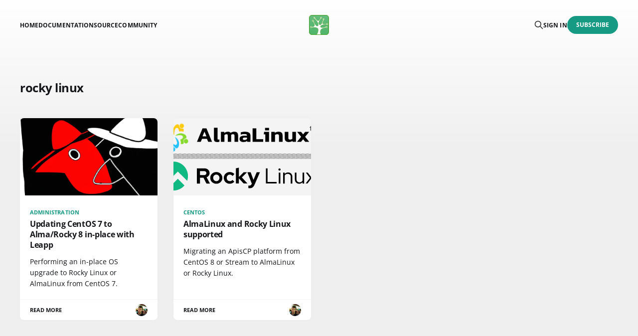

--- FILE ---
content_type: text/html; charset=utf-8
request_url: https://hq.apiscp.com/tag/rocky-linux/
body_size: 2528
content:
<!DOCTYPE html>
<html lang="en">

<head>
    <meta charset="utf-8">
    <meta name="viewport" content="width=device-width, initial-scale=1">
    <title>rocky linux - ApisCP Headquarters</title>
    <link rel="stylesheet" href="/assets/built/screen.css?v=00a9f0cb8b">

    <link rel="icon" href="https://hq.apiscp.com/content/images/size/w256h256/2018/05/11968910.png" type="image/png">
    <link rel="canonical" href="https://hq.apiscp.com/tag/rocky-linux/">
    <meta name="referrer" content="no-referrer-when-downgrade">
    
    <meta property="og:site_name" content="ApisCP Headquarters">
    <meta property="og:type" content="website">
    <meta property="og:title" content="rocky linux - ApisCP Headquarters">
    <meta property="og:url" content="https://hq.apiscp.com/tag/rocky-linux/">
    <meta name="twitter:card" content="summary">
    <meta name="twitter:title" content="rocky linux - ApisCP Headquarters">
    <meta name="twitter:url" content="https://hq.apiscp.com/tag/rocky-linux/">
    <meta name="twitter:site" content="@apisnetworks">
    
    <script type="application/ld+json">
{
    "@context": "https://schema.org",
    "@type": "Series",
    "publisher": {
        "@type": "Organization",
        "name": "ApisCP Headquarters",
        "url": "https://hq.apiscp.com/",
        "logo": {
            "@type": "ImageObject",
            "url": "https://hq.apiscp.com/content/images/2018/05/11968910-2.png",
            "width": 60,
            "height": 60
        }
    },
    "url": "https://hq.apiscp.com/tag/rocky-linux/",
    "name": "rocky linux",
    "mainEntityOfPage": "https://hq.apiscp.com/tag/rocky-linux/"
}
    </script>

    <meta name="generator" content="Ghost 5.130">
    <link rel="alternate" type="application/rss+xml" title="ApisCP Headquarters" href="https://hq.apiscp.com/rss/">
    <script defer src="https://cdn.jsdelivr.net/ghost/portal@~2.51/umd/portal.min.js" data-i18n="true" data-ghost="https://hq.apiscp.com/" data-key="0e57272abf296fc75bea24d9f2" data-api="https://hq.apiscp.com/ghost/api/content/" data-locale="en" crossorigin="anonymous"></script><style id="gh-members-styles">.gh-post-upgrade-cta-content,
.gh-post-upgrade-cta {
    display: flex;
    flex-direction: column;
    align-items: center;
    font-family: -apple-system, BlinkMacSystemFont, 'Segoe UI', Roboto, Oxygen, Ubuntu, Cantarell, 'Open Sans', 'Helvetica Neue', sans-serif;
    text-align: center;
    width: 100%;
    color: #ffffff;
    font-size: 16px;
}

.gh-post-upgrade-cta-content {
    border-radius: 8px;
    padding: 40px 4vw;
}

.gh-post-upgrade-cta h2 {
    color: #ffffff;
    font-size: 28px;
    letter-spacing: -0.2px;
    margin: 0;
    padding: 0;
}

.gh-post-upgrade-cta p {
    margin: 20px 0 0;
    padding: 0;
}

.gh-post-upgrade-cta small {
    font-size: 16px;
    letter-spacing: -0.2px;
}

.gh-post-upgrade-cta a {
    color: #ffffff;
    cursor: pointer;
    font-weight: 500;
    box-shadow: none;
    text-decoration: underline;
}

.gh-post-upgrade-cta a:hover {
    color: #ffffff;
    opacity: 0.8;
    box-shadow: none;
    text-decoration: underline;
}

.gh-post-upgrade-cta a.gh-btn {
    display: block;
    background: #ffffff;
    text-decoration: none;
    margin: 28px 0 0;
    padding: 8px 18px;
    border-radius: 4px;
    font-size: 16px;
    font-weight: 600;
}

.gh-post-upgrade-cta a.gh-btn:hover {
    opacity: 0.92;
}</style>
    <script defer src="https://cdn.jsdelivr.net/ghost/sodo-search@~1.8/umd/sodo-search.min.js" data-key="0e57272abf296fc75bea24d9f2" data-styles="https://cdn.jsdelivr.net/ghost/sodo-search@~1.8/umd/main.css" data-sodo-search="https://hq.apiscp.com/" data-locale="en" crossorigin="anonymous"></script>
    
    <link href="https://hq.apiscp.com/webmentions/receive/" rel="webmention">
    <script defer src="/public/cards.min.js?v=00a9f0cb8b"></script>
    <link rel="stylesheet" type="text/css" href="/public/cards.min.css?v=00a9f0cb8b">
    <script defer src="/public/member-attribution.min.js?v=00a9f0cb8b"></script><style>:root {--ghost-accent-color: #169a84;}</style>
</head>

<body class="tag-template tag-rocky-linux is-head-middle-logo">
<div class="gh-site">

    <header id="gh-head" class="gh-head gh-outer">
        <div class="gh-head-inner gh-inner">
            <div class="gh-head-brand">
                <div class="gh-head-brand-wrapper">
                    <a class="gh-head-logo" href="https://hq.apiscp.com">
                            <img src="https://hq.apiscp.com/content/images/2018/05/11968910-2.png" alt="ApisCP Headquarters">
                    </a>
                </div>
                <button class="gh-search gh-icon-btn" aria-label="Search this site" data-ghost-search><svg xmlns="http://www.w3.org/2000/svg" fill="none" viewBox="0 0 24 24" stroke="currentColor" stroke-width="2" width="20" height="20"><path stroke-linecap="round" stroke-linejoin="round" d="M21 21l-6-6m2-5a7 7 0 11-14 0 7 7 0 0114 0z"></path></svg></button>
                <button class="gh-burger" aria-label="Toggle menu"></button>
            </div>

            <nav class="gh-head-menu">
                <ul class="nav">
    <li class="nav-home"><a href="https://apiscp.com">Home</a></li>
    <li class="nav-documentation"><a href="https://docs.apiscp.com">Documentation</a></li>
    <li class="nav-source"><a href="https://gitlab.com/apisnetworks/apnscp/">Source</a></li>
    <li class="nav-community"><a href="https://forums.apiscp.com">Community</a></li>
</ul>

            </nav>

            <div class="gh-head-actions">
                    <button class="gh-search gh-icon-btn" aria-label="Search this site" data-ghost-search><svg xmlns="http://www.w3.org/2000/svg" fill="none" viewBox="0 0 24 24" stroke="currentColor" stroke-width="2" width="20" height="20"><path stroke-linecap="round" stroke-linejoin="round" d="M21 21l-6-6m2-5a7 7 0 11-14 0 7 7 0 0114 0z"></path></svg></button>
                    <div class="gh-head-members">
                                <a class="gh-head-link" href="#/portal/signin" data-portal="signin">Sign in</a>
                                <a class="gh-head-btn gh-btn gh-primary-btn" href="#/portal/signup" data-portal="signup">Subscribe</a>
                    </div>
            </div>
        </div>
    </header>

    <div class="site-content">
        
<div class="gh-outer">
<main class="site-main gh-inner">

    <div class="term">
        <h1 class="term-name">rocky linux</h1>
    </div>

    <div class="post-feed gh-feed">
            <article class="post tag-administration tag-almalinux tag-centos tag-rocky-linux tag-tutorial u-shadow">
<a class="post-link" href="/updating-centos-7-in-place-with-leapp/">
        <figure class="post-media">
            <div class="u-placeholder same-height rectangle">
                <img
                    class="post-image u-object-fit"
                    srcset="/content/images/size/w400/2023/03/image.webp 400w,
                            /content/images/size/w720/2023/03/image.webp 750w,
                            /content/images/size/w960/2023/03/image.webp 960w,
                            /content/images/size/w1200/2023/03/image.webp 1140w,
                            /content/images/size/w2000/2023/03/image.webp 1920w"
                    sizes="600px"
                    src="/content/images/size/w960/2023/03/image.webp"
                    alt="Updating CentOS 7 to Alma/Rocky 8 in-place with Leapp"
                    loading="lazy"
                >
            </div>
        </figure>

    <div class="post-wrapper">
        <header class="post-header">
                <span class="post-tag">administration</span>

            <h2 class="post-title">
                Updating CentOS 7 to Alma/Rocky 8 in-place with Leapp
            </h2>
        </header>

            <div class="post-excerpt">
                Performing an in-place OS upgrade to Rocky Linux or AlmaLinux from CentOS 7.
            </div>
    </div>

    <footer class="post-footer">
        <span class="post-more">Read More</span>

        <div class="post-author">
                    <span class="post-author-link">
                        <img class="post-author-image" src="/content/images/size/w150/2018/06/253702.jpg" alt="Matt Saladna" loading="lazy">
                    </span>
        </div>
    </footer>
</a>
</article>            <article class="post tag-centos tag-almalinux tag-rocky-linux tag-administration u-shadow">
<a class="post-link" href="/almalinux-and-rocky-linux-supported/">
        <figure class="post-media">
            <div class="u-placeholder same-height rectangle">
                <img
                    class="post-image u-object-fit"
                    srcset="/content/images/size/w400/2021/09/Rocky-Alma-2.svg 400w,
                            /content/images/size/w720/2021/09/Rocky-Alma-2.svg 750w,
                            /content/images/size/w960/2021/09/Rocky-Alma-2.svg 960w,
                            /content/images/size/w1200/2021/09/Rocky-Alma-2.svg 1140w,
                            /content/images/size/w2000/2021/09/Rocky-Alma-2.svg 1920w"
                    sizes="600px"
                    src="/content/images/size/w960/2021/09/Rocky-Alma-2.svg"
                    alt="AlmaLinux and Rocky Linux supported"
                    loading="lazy"
                >
            </div>
        </figure>

    <div class="post-wrapper">
        <header class="post-header">
                <span class="post-tag">centos</span>

            <h2 class="post-title">
                AlmaLinux and Rocky Linux supported
            </h2>
        </header>

            <div class="post-excerpt">
                Migrating an ApisCP platform from CentOS 8 or Stream to AlmaLinux or Rocky Linux.
            </div>
    </div>

    <footer class="post-footer">
        <span class="post-more">Read More</span>

        <div class="post-author">
                    <span class="post-author-link">
                        <img class="post-author-image" src="/content/images/size/w150/2018/06/253702.jpg" alt="Matt Saladna" loading="lazy">
                    </span>
        </div>
    </footer>
</a>
</article>    </div>

</main>
</div>
    </div>

    <footer class="gh-foot no-menu gh-outer">
        <div class="gh-foot-inner gh-inner">
            <div class="gh-copyright">
                ApisCP Headquarters © 2026
            </div>
            <div class="gh-powered-by">
                <a href="https://ghost.org/" target="_blank" rel="noopener">Powered by Ghost</a>
            </div>
        </div>
    </footer>

</div>


<script src="/assets/built/main.min.js?v=00a9f0cb8b"></script>



</body>
</html>

--- FILE ---
content_type: image/svg+xml
request_url: https://hq.apiscp.com/content/images/2021/09/Rocky-Alma-2.svg
body_size: 28363
content:
<?xml version="1.0" encoding="UTF-8" standalone="no"?>
<svg
   xmlns:osb="http://www.openswatchbook.org/uri/2009/osb"
   xmlns:dc="http://purl.org/dc/elements/1.1/"
   xmlns:cc="http://creativecommons.org/ns#"
   xmlns:rdf="http://www.w3.org/1999/02/22-rdf-syntax-ns#"
   xmlns:svg="http://www.w3.org/2000/svg"
   xmlns="http://www.w3.org/2000/svg"
   xmlns:xlink="http://www.w3.org/1999/xlink"
   xmlns:sodipodi="http://sodipodi.sourceforge.net/DTD/sodipodi-0.dtd"
   xmlns:inkscape="http://www.inkscape.org/namespaces/inkscape"
   width="1165"
   height="512"
   version="1.1"
   viewBox="0 0 1165 512"
   id="svg4528"
   sodipodi:docname="Rocky Alma.svg"
   style="fill:none"
   inkscape:version="0.92.4 (5da689c313, 2019-01-14)">
  <defs
     id="defs4532">
    <pattern
       inkscape:isstock="true"
       inkscape:stockid="Wavy"
       id="Wavy"
       height="5.1805778"
       width="30.066020"
       patternUnits="userSpaceOnUse"
       inkscape:collect="always">
      <path
         id="path2269"
         d="M 7.597,0.061 C 5.079,-0.187 2.656,0.302 -0.01,1.788 L -0.01,3.061 C 2.773,1.431 5.173,1.052 7.472,1.280 C 9.770,1.508 11.969,2.361 14.253,3.218 C 18.820,4.931 23.804,6.676 30.066,3.061 L 30.062,1.788 C 23.622,5.497 19.246,3.770 14.691,2.061 C 12.413,1.207 10.115,0.311 7.597,0.061 z "
         style="fill:black;stroke:none;" />
    </pattern>
    <pattern
       inkscape:collect="always"
       xlink:href="#Checkerboard"
       id="pattern2460"
       patternTransform="matrix(10,0,0,10,0,2)" />
    <pattern
       inkscape:isstock="true"
       inkscape:stockid="Checkerboard"
       id="Checkerboard"
       patternTransform="translate(0,0) scale(10,10)"
       height="2"
       width="2"
       patternUnits="userSpaceOnUse"
       inkscape:collect="always">
      <rect
         id="rect1716"
         height="1"
         width="1"
         y="0"
         x="0"
         style="fill:black;stroke:none" />
      <rect
         id="rect1718"
         height="1"
         width="1"
         y="1"
         x="1"
         style="fill:black;stroke:none" />
    </pattern>
    <linearGradient
       id="linearGradient2361"
       osb:paint="solid">
      <stop
         style="stop-color:#808080;stop-opacity:1;"
         offset="0"
         id="stop2359" />
    </linearGradient>
    <linearGradient
       id="linearGradient885"
       osb:paint="solid">
      <stop
         style="stop-color:#808080;stop-opacity:1;"
         offset="0"
         id="stop883" />
    </linearGradient>
  </defs>
  <sodipodi:namedview
     pagecolor="#ffffff"
     bordercolor="#666666"
     borderopacity="1"
     objecttolerance="10"
     gridtolerance="10"
     guidetolerance="10"
     inkscape:pageopacity="0"
     inkscape:pageshadow="2"
     inkscape:window-width="3737"
     inkscape:window-height="2126"
     id="namedview4530"
     showgrid="false"
     inkscape:zoom="1.9155613"
     inkscape:cx="540.78971"
     inkscape:cy="186.39791"
     inkscape:window-x="92"
     inkscape:window-y="-11"
     inkscape:window-maximized="1"
     inkscape:current-layer="svg4528" />
  <title
     id="title4518">Rocky Linux logo</title>
  <metadata
     id="metadata4520">
    <rdf:RDF>
      <cc:Work
         rdf:about="">
        <dc:format>image/svg+xml</dc:format>
        <dc:type
           rdf:resource="http://purl.org/dc/dcmitype/StillImage" />
        <dc:title>Rocky Linux logo</dc:title>
      </cc:Work>
    </rdf:RDF>
  </metadata>
  <path
     d="m 219,416 c 3.46,-9.91 5.34,-20.6 5.34,-31.7 0,-53 -43,-96 -96,-96 -53,0 -96,43 -96,96 0,26.2 10.5,50 27.6,67.3 l 97.4,-97.4 61.7,61.7 z m -17.5,30.5 -44.2,-44.2 -69.2,69.2 c 12.2,5.65 25.8,8.8 40.2,8.8 29.3,0 55.5,-13.1 73.1,-33.8 z"
     id="path4522"
     inkscape:connector-curvature="0"
     style="clip-rule:evenodd;fill:#10b981;fill-rule:evenodd" />
  <path
     d="M 283,434 V 333 h 49.2 c 5.09,0 9.74,0.768 14,2.3 4.32,1.54 8.02,3.7 11.1,6.48 3.07,2.69 5.47,5.95 7.2,9.79 1.73,3.84 2.59,8.06 2.59,12.7 0,6.34 -1.82,12 -5.47,17 -3.55,4.99 -8.3,8.69 -14.3,11.1 l 22.3,41.5 h -23.3 l -19.7,-38.6 h -22.8 v 38.6 h -20.9 z m 47.4,-82.8 h -26.5 v 27.1 h 26.5 c 4.7,0 8.45,-1.25 11.2,-3.74 2.88,-2.5 4.32,-5.76 4.32,-9.79 0,-4.03 -1.44,-7.3 -4.32,-9.79 -2.78,-2.5 -6.53,-3.74 -11.2,-3.74 z m 41.2,45.4 c 0,-5.47 1.01,-10.6 3.02,-15.3 2.11,-4.8 4.94,-8.93 8.5,-12.4 3.65,-3.55 7.92,-6.34 12.8,-8.35 4.88,-2.01 10.1,-3.02 15.7,-3.02 5.6,0 10.8,1.01 15.7,3.02 4.9,2.01 9.12,4.8 12.7,8.35 3.65,3.46 6.48,7.58 8.5,12.4 2.11,4.7 3.17,9.79 3.17,15.3 0,5.51 -1.06,10.6 -3.17,15.4 -2.02,4.7 -4.85,8.78 -8.5,12.2 -3.55,3.46 -7.78,6.19 -12.7,8.21 -4.92,2.02 -10.1,3.02 -15.7,3.02 -5.6,0 -10.8,-1.01 -15.7,-3.02 -4.9,-2.01 -9.17,-4.75 -12.8,-8.21 -3.55,-3.46 -6.38,-7.54 -8.5,-12.2 -2.02,-4.8 -3.02,-9.94 -3.02,-15.4 z m 40,21.7 c 5.76,0 10.7,-2.11 14.7,-6.34 4,-4.23 6.05,-9.36 6.05,-15.4 0,-6.14 -2.02,-11.3 -6.05,-15.6 -4.03,-4.3 -8.93,-6.34 -14.7,-6.34 -5.77,0 -10.7,2.11 -14.7,6.34 -4,4.23 -6.05,9.41 -6.05,15.6 0,6.05 2.02,11.2 6.05,15.4 4.03,4.2 8.93,6.34 14.7,6.34 z m 89.4,-0.144 c 3.36,0 6.48,-0.672 9.36,-2.02 2.98,-1.34 5.81,-3.46 8.5,-6.34 l 11.8,12.2 c -3.84,4.22 -8.45,7.54 -13.8,9.94 -5.38,2.3 -10.9,3.46 -16.7,3.46 -5.47,0 -10.7,-1.01 -15.6,-3.02 -4.8,-2.02 -8.98,-4.75 -12.5,-8.21 -3.46,-3.46 -6.19,-7.54 -8.21,-12.2 -2.02,-4.8 -3.02,-9.94 -3.02,-15.4 0,-5.46 1.01,-10.6 3.02,-15.3 2.02,-4.8 4.75,-8.93 8.21,-12.4 3.55,-3.55 7.73,-6.34 12.5,-8.35 4.9,-2.02 10.1,-3.02 15.6,-3.02 5.95,0 11.7,1.2 17.1,3.6 5.47,2.3 10.1,5.57 14,9.79 l -12.1,12.8 c -2.69,-2.98 -5.57,-5.23 -8.64,-6.77 -3.07,-1.54 -6.38,-2.3 -9.94,-2.3 -5.66,0 -10.5,2.11 -14.4,6.34 -3.84,4.22 -5.76,9.41 -5.76,15.6 0,6.19 1.97,11.3 5.9,15.4 4.03,4.13 8.93,6.19 14.7,6.19 z m 39.9,15.8 v -101 l 19.7,-4.32 v 61.8 l 32.4,-31.7 h 22.3 l -35.1,34.4 37.3,40.6 h -25.2 l -31.7,-34.3 v 34.3 h -19.7 z m 104,3.46 1.15,-2.74 -29.2,-75.7 h 21.7 l 18.6,51.1 21.3,-51.1 h 21.3 l -34.6,80.9 c -3.84,9.02 -8.3,15.5 -13.4,19.3 -5.1,3.8 -11.7,5.76 -19.9,5.76 -1.73,0 -3.41,-0.096 -5.04,-0.288 -1.54,-0.096 -2.78,-0.288 -3.74,-0.576 v -17 c 0.96,0.192 1.97,0.336 3.02,0.432 1.05,0.096 2.35,0.144 3.89,0.144 3.55,0 6.53,-0.864 8.93,-2.59 2.5,-1.73 4.46,-4.27 5.9,-7.63 z m 94.1,-3.46 v -101 h 11.1 v 90.9 h 60 v 9.94 H 739 Z m 90.2,-86 c -1.92,0 -3.6,-0.72 -5.04,-2.16 -1.44,-1.44 -2.16,-3.12 -2.16,-5.04 0,-2.02 0.72,-3.7 2.16,-5.04 1.44,-1.44 3.12,-2.16 5.04,-2.16 2.02,0 3.7,0.72 5.04,2.16 1.44,1.34 2.16,3.02 2.16,5.04 0,1.92 -0.72,3.6 -2.16,5.04 -1.34,1.44 -3.02,2.16 -5.04,2.16 z m 5.33,13.8 v 72.1 h -10.7 v -72.1 z m 18.2,72.1 v -72.1 h 10.7 v 8.5 c 2.78,-3.26 6.1,-5.71 9.94,-7.34 3.84,-1.73 8.11,-2.59 12.8,-2.59 8.16,0 14.8,2.59 20,7.78 5.2,5.19 7.78,11.9 7.78,20.2 v 45.6 h -10.5 v -43.5 c 0,-6.34 -1.82,-11.4 -5.47,-15.1 -3.65,-3.7 -8.54,-5.62 -14.7,-5.62 -4.32,0 -8.21,0.96 -11.7,2.88 -3.36,1.92 -6.1,4.66 -8.21,8.21 v 53.1 h -10.7 z m 88.6,-72.1 v 43.5 c 0,6.34 1.82,11.4 5.47,15.1 3.65,3.7 8.54,5.62 14.7,5.62 4.32,0 8.16,-0.96 11.5,-2.88 3.46,-2.02 6.24,-4.8 8.35,-8.35 v -53 h 10.7 v 72.1 h -10.7 v -8.35 c -2.78,3.26 -6.1,5.71 -9.94,7.34 -3.74,1.63 -7.97,2.45 -12.7,2.45 -8.26,0 -15,-2.59 -20.2,-7.78 -5.2,-5.19 -7.78,-11.9 -7.78,-20.2 v -45.6 h 10.5 z m 60.5,72.1 28.4,-37.2 -26.9,-35 h 12.7 l 20.4,27.1 20.4,-27.1 h 12.2 l -26.6,34.8 28.5,37.3 h -12.7 l -22,-29.4 -22.3,29.4 h -12.1 z"
     id="path4524"
     inkscape:connector-curvature="0"
     style="fill:#000000" />
  <path
     d="m 1080,358 v -15.6 h -5.18 v -3.02 h 5.18 v -6.1 l 3.5,-0.912 v 7.01 h 7.25 v 3.02 h -7.25 v 14.7 c 0,1.28 0.29,2.21 0.87,2.78 0.57,0.544 1.52,0.816 2.83,0.816 0.67,0 1.26,-0.048 1.78,-0.144 0.54,-0.096 1.12,-0.256 1.72,-0.48 v 3.12 c -0.6,0.224 -1.29,0.384 -2.06,0.48 -0.74,0.096 -1.46,0.144 -2.16,0.144 -2.08,0 -3.68,-0.496 -4.8,-1.49 -1.12,-0.994 -1.68,-2.43 -1.68,-4.32 z m 14.6,5.38 v -24 h 3.55 v 2.64 c 0.89,-1.02 1.93,-1.79 3.12,-2.3 1.18,-0.544 2.49,-0.816 3.93,-0.816 1.67,0 3.16,0.4 4.47,1.2 1.34,0.768 2.38,1.82 3.12,3.17 0.99,-1.47 2.17,-2.56 3.55,-3.26 1.41,-0.736 2.98,-1.1 4.7,-1.1 2.6,0 4.71,0.864 6.34,2.59 1.66,1.73 2.5,3.97 2.5,6.72 v 15.2 h -3.51 v -14.5 c 0,-2.11 -0.56,-3.79 -1.68,-5.04 -1.12,-1.25 -2.64,-1.87 -4.56,-1.87 -1.31,0 -2.51,0.336 -3.6,1.01 -1.09,0.674 -2.01,1.65 -2.78,2.93 0.06,0.352 0.11,0.72 0.14,1.1 0.07,0.352 0.1,0.736 0.1,1.15 v 15.2 h -3.51 v -14.5 c 0,-2.11 -0.56,-3.79 -1.68,-5.04 -1.12,-1.25 -2.62,-1.87 -4.51,-1.87 -1.28,0 -2.45,0.304 -3.5,0.912 -1.03,0.576 -1.91,1.44 -2.64,2.59 v 17.9 h -3.55 z"
     id="path4526"
     inkscape:connector-curvature="0"
     style="fill:#000000" />
  <image
     width="192.91582"
     height="192.52374"
     preserveAspectRatio="none"
     xlink:href="[data-uri] AXNSR0IArs4c6QAAAARnQU1BAACxjwv8YQUAAFkZSURBVHgB7d1dc5RXli/4tZ5MEH6Z47Td55qk zItd0d2kTpQd0VE9RWpO47J9g/gEiIueNj4XiLsp2xWSost23yEuTuGavkB8AsRNmTJ1RomrK/qE cYwS10zbBlxKrqe7SEeUsSVlPmv23pkCIeV7Pi977+f/i8CAkG0QUv6ftffaaxMBAAAAAAAAAAAA AAAAAADYgQkySV57rUhhWCLO7VefBqX2W4uPvxPV1T9r6rNEfZNb+sd87VqNAAAgcQjsjFABXaYw KKvgPUaiA1oKNJqa+lZV//4yBXQDAQ4AkAwEtsdaIc0n1F/zzBgB3RtThUSWEN4AAPFCYHtGyuUC TTxxSlXRM+pnJUoM19Vn0zJxuIDgBgCIHgLbEyao9z45q354NrZqelDMSwhuAIBoIbA90F76vqR+ WCSr8AJtPFjkSqVOAAAwFgS2w9pVtQpqmSZ71dTvb54/vnaZAABgZAhsR9lbVXe1SBvfLaDaBgAY DQLbQfLT12dJ6Dy5p0aBTGFvGwBgeAGBU+TVN+YdDWutSE1elf/6qs1L+AAAVkJgO8SENckcuYyp QLncldafBQAABoUlcUd4Eda78AJ//Ot5AgCAvhDYDvAzrLcgtAEABoHAtly7G3yFvCYzOPYFANAb AttirRu1TFgXyXehTPFvr1UIAAA6QtOZzSTQy+BFyoKAL5kHFAAA6ChPYCU5/toMicxQdugjX3oQ zBQBQGTkXwtF84P8jod/2VOnPZs1nqxjmJEjsCRuKXn19TXKSnW9XRie49/+ZpEAYGjy6X8uETWP qR+WiPVtfVxUP+53GZAKbKmRcFWtdFUoDG7xK/9flcA6CGwL+d0VPoBADmAaGkB/slooUCNfIglP qVdzPZAompv6RN8BQBXi8DK/XK8QWAGBbZlMNZp1I1Th6x9haRygCxXURWoEM2Su040opLv+z/RI YZ6nzeYN/pt6jSA1CGzLmL1rNnu52YaucYBd5OZflFurb1KmpOngVhU3NWgJwZ0OdInbhjm7S+Hb 4eMA8JBe+pbPnlMP8uFKKmGtsV71C+YoF6zI/3xuliBxqLAtko0hKUNAlQ2gqmoTjvoBNt6l72Hp irsZTqHaTg4qbJtIcIrgEVTZkGF6n1puPq8f4PXtfHaFtaYr7nywJjcL8wSJQIVtEXn1jfvqn/Z9 YaYJVTZkUGuvOrxCNgZ1R1KlhpxEtR0vVNiWMMvhCOvdAjpGABmilsDnW3vVroS1xiWzt/1poUQQ GwS2LUI+QdABzxBARrTCmtzcCtJL5KxC+7PCNEEssCRuCfnp6yskVCbYTRqTfP16bJOXzOqG8FFT JYha5eAdlY1QVb2tRiy3+BqW5yEeTof1ThzO8I/quIEvYpglbguEdQ+BXhaPNLDbHfknTAUfbm1F yGPfbVM2bxPWI2P1Y25FBfuSWp+6gYls6TDzsfdQicJgv3nAkvagIWb1dxm2/z6Duvp7qqtfr7eG f4T3KNxTs3HspldhrUmwpCptQmhHCxW2BXCcqw+WJf7NtdMUgXY1PRfZA1I7vHGfd3xMOOdyZfWj Y+352BHsk0pF/XdUcIdX0x696V1YPyacwmjT6CCwLaCqNr3nc4Wgmxp//NEBGoOUywXa8+S8esE/ S/GoUUgXKC/LqLrH83A+NoUnzHxsiXlM79bc7Ga4kHSXs3z6/Iz6nPR5smGdGuEkusejgcC2gLz6 mnq65nmCrlRgj/y5mvB89pr63V6mjQeLXKng2sIhtI8y6ebLGUqtQ1r0isk5fqUe+7J5ex74KjnV DT4C/UC0R4U2rvEcG7rEbcAZvuhjQPLGG/tpBHL8jVLCl6kUzaznvU+sqgcxDMLpw4zc/PS5s60B IeYok57qlWKAcZk4WFW/p0sP75GOSzNw7OjWiPTrWwP3I0QBgW0FLhL0trn5LA3JVNZMad18VlR/ r0vy0zcumd8HPMYEtd67bQRr6u9oMbX52N2wqvL1ueLPno/locv82SVLD+o8jfnj40Ng20AYA1P6 yj8zzHs/WgZPeRiNyIz6fay17jgHzczG1kFt43zs7XRlKLIU9ehNsxTubZNZDzmai33VwnMIbCtg wlnkrLtTXObk1dfXslxt6ylYVs/G7iqYizS0G0FWG0wLlOfzBCNDYIMbWIqDvqvat1ZLrFYuNxZb 1fbr503XeoaYJWDWDVaWLX0PLJrQNl3hRBke36mWxm8WygQjQWCDG4RrA72bPmcd39GtqMyaprQM VNutG6ee1Z3QHiwBq9D+rDDennYguIGOcAvfqBDY4JfQmW7Uou972+YiCNMJzf5UlBIsjroPa6rr TDWadcNlVNmjQWCDN9rhVySnmL3tK74tkZvGMr0E7l9A6X3Y0R4KmXDM7yFU2aNAYIMb9vReEm8t L4urL4jTtOeJFV9Cuz1q0+PmouErxFZnuKv793FAlT0KBLYN2IxGhB7417++1/MdwmCGnKuut2Eq +RDa8umzS5SJI0tDVojNABXlLgGuFB4SAtsGwhjZ11ut/7s4W10/okN77xNOvrC3BqE8v0LMGVn2 HbpCHOZ9s2LGzI2HgSGwrSA1gu6k98dHjr82Qy5X14+blePHnWrSas3ENkNqypQpg1WIZkY6ms06 KVAjy0fchofAtgGWxHtj6X0RA3vWwMI5Z5YKTVj71gk+uJnB3i3E0m83EqARbwgIbBsI3SPoTt85 3YW53MOf6rpNnAi/h2Gd3eqxIP93YYBLaTL5MDMYfX0qDAyBbYONiQpBd+t8q+uvBWT7kJThOTBb HmHdFubK/d8J3eE9DPjQAxoC2wJcWdZNZzWCTqpcuVbr+qvi4Ythvy2AlCGst5HeqyGtO76hp4Ee ekBDYNtjmaCDsNLtV+TV1/VyWpF802MLIG0I6x2kzyUmMvgM/MwSN7aAbIDAtkUoVwl2k/By119j 9q+ZR6hO6+s3yEII6w64T9iwYLm3LzzUDAqBbQn+7bWK+ifOYz+uxtevd1weNpPN9F3T3pFlrlSs +zww52UR1h1wsfevo3rsS9CUNygEtlXCRYJtZL7rLzU9HUSxSQtkGRPW+pw1wrqTQu/hHwEGg/TD Lt2Nni4Etk029l0gaNFLwxvUfWnYt7PXWijzPRvs0rLJizia1MODXg8ygjDqDx+jASGwLWK6xUWW CKi1NNw5vDybbLalRo3vrXtgMxd5ZGbc6Igmcke7/hqqx4HgaNdgENi2sXBJNBW9Pg4c+Hf2mnR1 bdfedfvWLVxa0Q+6nCEhCGzLtKvKbO9l91galtdeK3vXyKNWVfjja5fJIvJZQR+ZQ1gPBF3OkAwE to02JhYy3DHee2lYvNu7rtm2qmKOb0lwiWAwvbqcdS8G9MX/pY7xzANAYFuoNflMTlMmdV8aNtW1 +NYdblej2aPLPLD3OjCmYvdOcRzVhOggsC3FH3+0TCFZtUwau35LwyF7VvWFi7YthVODz+P41gi6 XRPJuDq3P7tH8doEgW2zxsQsZWfGeM+lYQ87w2u0sW7XUrhpMmPcnjQKCTp3imNJfBD4GA0IgW0x szS+IVOZWFZTf84ejWZF785dmz+vPV3haDIbW+cKW3CpT3+MCntACGzLtULM8/1sCWd77uM2A73S UCRfWDYgxexbU3CeYBzljm/l4BZBbxwisAeEwHZAez/7HPlIh9f133TtCm9V1+LPuWuRCv/2ml1n 7Ru5S9i3HpNuPOs0/CPfQBj1s054qBkQAtsR/NuPFnW4kU90WPcLr5BXyBtqa2OTrFotae1be3in eBo63OvMk/W6CvMaQWciNf5xHQ81A0JgO8SEmy+V9gBhLcff0ANkiuQLaVq4FI5968h0n3hWIeiC KwQDQ2A7xlTaRCedbkTTe9Z9w/q1Ga+Wws1Vob+xa1Z467w1REWoc4d9yFbeb24FDpcJBobAdpDZ 094IJ8m5I1/qIUOo3C+4WvvWnjVBmW5/e5ilcOxbR6vbPvaeJkKpszrlCQ8zQ0BgO8osrW5MTDpz u5dIRT9k8PWPen6BmrA2+9Y+XUsYLmIpPCOaNLPzTWYfG0u/uwkttz42MCgEtsP0OW2+fu20CkPd yFQjK+mqWi2BX7821S+0pFwuUJOvkHcDUhhL4ZnB5Y5vzjezfaFPR+ESwVAQ2B5QYbhkllztq7aX W1V1/71bE9Z7nlhRy4qeXVVo2ZlrLIXHjMtd5orrlSVUkw9JlV+pYzl8SAhsT+hQMNX2hhxIPbj1 8rfeq/74o5ODhJW/YU01m2aFYyk8IQ3a1SzZXvpFlb2FBR+LETCBl6Ss9oL3qBdn5hlKhO5aby6R BMv99qm3M3vWehncv7BWZMaqwL757BXMCk9EnV/+07M732gq70awRlm/CU2fvX7l/gGCoSGwPdcO 7nJ7FneRoqar6YCXaf27y8POxn7UYOblEq2qrj+y5kVJPn1eH5PDHdeJCaf45Xpl51vVloT+Opyn LONwhn9Uz9ZNhBFBYGeICe8JPkGhTBMHpRE7savqxahCnKvQ+oMbo15gIcffUAFC5/3qBt/Osur6 s+fWsHedJKnwy/d3HeXLfJUttMSv/MnvuxFihMDOMBWaJQpov/pRUVXKhV0v6Cx1Few19Wt1tdR9 izYf1Ma9Yaq1X/3kvGdDUXayq7o240exd524RniA/6Ze2/lmuVmYzehlK3X1MZns9DGBwSCwITFq CbyslsD1smyRvGZPdW0azVoVHSStRzUpN59fydwMd32885W6XUccHYMucYidDmr56esrHu9Xb1ej je+vki2aASrrtDDNyL+azvzd8k0d5Bk65iXLCOvxIbAhNo8FtXS5L9g3+vrMMbcNomKqa9k9eQsS lOeOjX48qZeFQ7uuWY2LSI0a4uf1wAnDkrgjWh3VYYk4t9/sNwd0j3Q112zW+fp1a66nM3vUE0+c Uj+czkxIb7chB2wZlCKfPXcJgW2Dzh3jmtx8Tu9lz5LPuuzlw/AQ2JYyAS18gkzwcf+O7tadu+ob 1/QUIWLRl8LX+Fr84TH079VXurq+fs2KSz6wd20RUV+Xe8LJbnOz5eazq+rr1sM5BIQjXBHLE1jD VKd7n9RP2/ro1bYvYBngXzZ7w8WH7yutZzF59Y26Cu+qenPVhLoO8jGq8scqffMiI2UKt+9LD/B7 9RXTEtkCe9f2YNIPT/rvo/OycF6mqEmr6mu2SF4J5xHW0UKFbYFWhaq+oEVmKFF6OpnaX+J284uo 73nbPdt66Z1JH/fa+r5I0I01R7lQXduqx9K4/jtr6l4PLpIXVFi/XM/GHn2CUGGnqLXf++R5VU3P pFOZmqXr0mP/a9nx+5Ad30NneuKbLVBd20mCSyqYOy6N6yY09Wu60vYgtBHWcUGXeErkp6/PquXv teSraogHL5EF0BluMbM0bq6P7fzLunM8J5OmB8VNdbNnjbCODZbEE9bap35C31RzisAX9iyHozPc BYv88p96HnNybua4PrpFcpJfqbv6sOEEVNgJMnvVe59YJYS1XyxZDkd17YxZuVmY7/UOKtAXSMLT xDoIbSfLtEcmEdbxQ2AnxPObqTLOjuVwCgOf57N7JpjrG9qv1JfUEvmUVacPHlc340Zfvn+y25E1 iBaWxBOAsPaaTcvh/tzIpY8gij6OyPX2jIEW/edjLqqnk4IfZ5fDBbXnO9/vveTTwgwFPGdNQ5qo h4g94TkEdbLQJZ4EhLW/bFkO1/ddixTJXapao2UVShXKNa8OEgStqyrpGHEwbeYBONldbSpt6hfa ptomWko/uNXnu8i8+v3cIEgcKuyYyfE3Fj2/SjLbOJzm3/wm9cs+nL39yTQr8aKq1i6PW61ZV4UO Re0D5+X0oB8D82dlPpvQKkO9HdSLCOp0IbBjJMdf019Ulwj8tfHds2lf9uHkoBQd1IHEMgnL2eDW I0yb4dQwc7fVn7VEge5diGOFQYc0L0fxMAXRQGDHSF59Xb+IFgn8ZMnscPeOcoXzajPuQtwh4NzR qIcG29feyYQ3BWqLwKy0FIeuvnWvQEiVYbYlIFkI7Jigus4A3SF7/Tep3/HrTLNZCmd1nR35qatt 5ll++T/G2m5phXj+GbWaUWy9of0960uC9M+bdcqZewa+QUDbD4EdE1TXGSBU5usfpbqnJ589P61e hK+Q/RYpryrHFEKh1ZymH555mlyju7Gb6uOG6ymBENixQHWdAUJ1FdbPUsrk5rNX7A8iO2ZLu333 tNpPZrmg9vyXCTILg1PiEDAmmXkv/XnPpnK0Pawtmi3dHgc6T07iMklwRT59bk0/eMin/9nP+7Oh JwR2xFpXZVKZwG9MFUrbZs7+sLbsPmQz8lMvz7uKzTbbLHFz1YT3p89dks8K0/KvhSKB9zA4JWpN FdbYaPCfcIXSxhbPpDcjK+0K6y260lZbCUUn97S3a4X3jKq8Z/Qruaq8662VH66aprUgvGfuuG+0 JsV12wfvFPbYM7cToiVi8uobak9R3H4hgP5SPn/daqQK7pOV7L8P2Xz8mrzq/t3TCWiNia2pBdm6 mezH4S31gFBFV3nyENgRU4GtXkSlQOCzKn/80SSlyIwiZbGxsbHv1ZG2aA+c0bfn4et1JDq8gyX+ 0X9YuZLiI+xhR0jK0wWEdQZI+g1nqso5QbbRVVg+tLqy3k5ViDU9pIRgRLoRTpZajXCFeeyjxw+B HaV936NzMxMsCGz9YmmXOjVlyrVlUrV0v2jmeMPozF56MEe5YEU+ex4nZGKEwI5SE4NSsiFINbDl 5l+UybZlXFH71q42KuXlNJkLLmAsOrh1xd067w4xQGBHiWk/gf82v7tFqbJsOVxoiV+ppz6idVSt VQEsjUdoVm4+u9qaEwBRQmADDKea9u1cSplsofetm+6HXWtp3IKjet7gEjV4hSBSCOwoMZbEvZdy w5npbCayp1dCX5HpzZldRpUdKS5heTxaCGyAYaQ94ayZs6ixUSq2TTIbB7/87xVU2ZGblf/5nKPz 2+2DwI4UFwn8tkGp3s6lQtKe/euGadbyDKrsyOVoDke+ooHRpGAZ1g1A9dZ4RambKUvMdfPjju/O BfVrhfZ90EXz87iWjEVVlJVrNUqTWLIcrhvNPBxfqatsufl8RU9VIIhKgfLm9sIpgrEgsCFFOojD KrHaF+ZchTapyv/Xr+9RBOT4GyW1frRf/fdL5jIWDkpjD7VhWqIUtcaRWhDYptFMPK5EdZWNwI4W l+Vmocwv1ysEI8No0gjJT19fwU1dfehZxAEvU6jC+fpHiS4vy/HXj6kQL1Eo06oSLw/z75rq+vq1 VCuE1vnr0ILOW/tnhY9LVdkrCO2oqa+hl++jyh4DKmyI31ZIr393Oc0jUe0HBP3tgpRfK9Ie83B1 aoDwrqnq34L92vAYpc1U15SB2dGosqOnqmy1SoRLQ0aHwIaYqOXuMFykxvcXLDi3vEt7L3pJf9sW 3sdUeJceNQ+qcApl2Z4/g36wEEoVi5d71zu19rL1dZW4GCRSzZxumsRlISNCYEO0dDVNPM/Xf51y N/Xgtoc3WU3S3b/OTHX90KL6Nk8QndCsWiCwR4TAhqjU1Cu6Cupr+GKMQesqyLSrPa7w39yvUVY0 wsuUD+YJosOSftOkw3AOO1L6kvcsUkvfG99N8scI69g08kVKmwcjSIfRWvrHIJVocZFgZKiwYQxq n7rZOM3/42NcTxi7lBvOPD133ZfIMjFOfkSogMaz0aHCjpLoZeHMqNFGOImwTkraS4nhEmXRnhCr RlF7gDsXRoXAjpKeyJUNKqxlKvWpX5nCRUqLSI1fqTvTRBilViWIZfFI7aFnCEaCwI5SKN+Q/xDW 6ShSWgKZp0zTJx8gMkGuSDASBHaUcr4viasVBIR14sxI0jTPA2+mfeFJ2oKM//nBFgjsaNXIa+Es wjoFjXyK+9dSyWSz2TatazcJTVKQOgR2hPiax2EmsoRjWykRKVJaWJYICMviYAMEdvRq5B89Sxv3 BKeFZT+lJfPL4W2CxjNIHwI7clwl78g8lsJTxGk1nGE5/CEObhFAyhDYkfNu2lkNS+EpEy5SGrAc /ki+4eGDOLgGgR01Eb+exAV7d+mTdDrEsRz+kDmPzZkajAQWQmBHLvDrSRx71zYoUuKkiuXwXSoE 45MmOu5HhMCOGF//ddWcV/ZDFXvXVkihwkaT1S7ZGj0cH8ERuVEhsOMg4kmVHVYIUtUempLC/zjE jPidhO8RjG+TsjARMhYI7Dgw+RHYEuBFO23fpzPhLKuzw3trovEsCk/QfYKRILDjEMpV8sHmdzjK krZ8Gvdgo9Gwoz1YEo8C/5c6VipGhMCOQ2Of+0/iap+JKxXsNWUS9q87ad/hjK+J8eDjNwYEdgy4 slxXgVchl+EIix04hSNdgt6FrhiBMx5f+nvSgcCOS0Bu7/+K4IXJBmHye9jYv+7Bm4bS1OB1ZQwI 7LiwJ/vYkDHYv+6JvTmymRIfRzcnB4Edk/bNXTUCcApeUHvCGeIxhfj8GgMCO1aYxQxjSvymLuxf 94HAHgceeMaCwI5T6PAsZuYiQfZsEI7c9ILAGQv6I8aDwI4R//ZaxdlucUlnYAekqs4/rmPJsifG lK6RoWFvXAjsuLGjTTxMBSmXEdqZghfUvgJU2CMT9EeMC4Edt419F5y9DGTPniJBhuAFta9cs0Iw mgD9EeNCYMfMDFFx9qhMcIwgXYnumeIFtZ/WtDNMghsJ7lcfGwI7CaFcIBcFXCJIWYJ7pmg4G4w0 LxMMCferRyFPEDvdfCbHX6+ofeEyuSTkafXP0wSZgIazwfAr9SW5+fwpFUJlitLWOGBh9X1YV9/X d/1aJ0LF1vvoMbZBof3j4sO3WwGrElFAYCdG1FM5l8kluvHs+PESX7+OF3LvoeFsKPnmSWoG51Uo zgz0/jpw9bhf3Xilf8wqlKVZp1zrKt64brAy96lv5o8SN3SYl0yImyObolfPkmsq3QixKhEBJkiM vPrGffVPxzqvZZ4/vrZAkAr57Plp9UJ/hWIny/zy/ZMEQ1GBWKTN4IT6YckEoUit/UsqmMOaCWSm b9o3fVlFPi2o3zPtV0FeVlFQinzF4NH/qao+tyYJxoYKO1HhovrCmCeXiFkVQGCnxSyLCsUPHeKj UEFcU9852aOilvb137n+9vDeA/n0L46pB43pVnhH1MPCskgQCTSdJcnFI15q313+7rUyQTqkkdDn C2Y8gw7xf7/BL//pnKmI8+EBkvD0WPvPasWBf1THcnhEENgJah3xCt172gzkBEE6mgkd60KHOOyg Vw90gx2//B9To4e3zBBEBnvYCZPydIH2rq+qHxbJFfos8OZ3B7hSwZSnhJmmoUZwn2Kmqiq8FsBA zL59M5gzy+bCxe7vGc7zy3Vsp0UIFXbCTJUt4tYnMZN6yNh3liBxyTQroUMcBmcq7x/96TT/6H67 6t71+VNX++AnEdbRw1N1SuT46ytOnctWVTZf/+hZgsTJZ8+txXumFh3iMJ5Wt3x+P1Hjm3YzG8QA FXZaHKyy5e9+OkuQvNjHk6JDHMbT2u/+9xsI63ghsFPSunpTlsglHMzhBq80PDzbGxN0iAO4AIGd ps1955w65oW97HRwzJ8j6BAHcAICO0WmAS10bGlceFZee61IkBzpMUc6ApghDuAGBHbK+LcfLaoX 5Aq5QlfZTb5EkBzhGCtgdIgDuAKBbYNNOe3Y0ngZDWhJasYZqjhbD+AIBLYFuHKt5tzSuG5Aw9J4 MvbEuSSODnEAVyCwLeHo0vgVdI3Hrz08JZ5KOOb9cQCIDgLbJu4tjZdo7xNzBEmoUSxwpAvAFQhs i5ilcQnPkVtmsZ+dAKZ4gnWTviEAcAIC2zJ8/dqS+s6tG72C4Ly8+topgviEMQX2k1gSB3AFAttG GxMLzjUDCS/K8ePRXHgPuwWxHO2qJ3O5CABEAYFtITNQZSM86dwUNMqvILRjshnH0a64R54CQJQQ 2JZqHfUK3bpBCaEdG/6beo2i7xRHdQ3gEAS2xcwFIaHMk0sQ2jGKeJtEuEYA4AwEtuVUaC9QSJfJ JVuh/V9fnSaIUMRjRBkNZwAuQWC7oDEx61wTmg7tXO6KvPrGPEE0hG9RlARL4gAuQWA74FETmosV kcwhtCPSbFYoSoFDTY0AoOogcIaUXyvS3mBV/cjFcaDLFMg5vnatRjAy+ey5NVUZFykKEpb5lfoN AgAnoMJ2SGsSGk05ddzrkWkKeQUXhoytQgCQSQhsx/D1X1cdHF+6pUhNXsUo0zFEOfEsj6YzAJcg sB1kxpeKvijEQboZzYwyff08bvoaRRjdEjZjjjiAS7CH7TD5u9fmKOB5cldN7WtPYV97OHLzufvq u7EfdvjlP+HrH8AhqLAd1jqj7dhglccV1b72GrrIh8S0TONDhziAYxDYjvMgtMkc/Tr+OhrSBhXF PjbOYAM4B4HtAS9Cm6lsushxTWd/zfAqAUDmYA/LIx7sabcwLxGHC9jb7m7889hS4ZfvTxFY74O1 UnGQ9/vZgWqNwGsIbM94E9pmqpvM88fX3JqjnhC5+dx59d0Yx+MQ2GmZWy0V9hWoIBtUYlbfc7if mYsiVNAPYepFWb3N/Hi0xkKmOustj61Z8ep7EamxBPf0j0P1a+8crro16hgMBHbUZlcL9P1T0+oj e5QkKKhKsU7CV+nDQxVKiPzd67Nqs+M8+QDVdkdy8y/KajN7hUaGwI6bCeanVSgHdFQFZsmsiKhv QhFNqhsT64fiVphXg1xQk5Buff9nqi5MVtHfYCkEdlR0UG88OatC+myX0aEVmvj2JC1OJvLFIMdf m1Fhd4n8UKNm8xz/j4+j6I72xnjHuxDYUdoezmEoZVXhlmwJ5hFUdZAHAVeaTbqBatweCOwonLmj lybnBpjxXaGLhxN7kVTL42UKgiuOzh7vZJE2vlvgSgUVAJl97EuqYpuhUQgt8St/cnP4jgV0QE88 SWW1+nNMvYyW1Zv8vf9dL7GrEOeAl3UV/rND1QpBKhDY43jzjvqCFV3FFgf+d5rhOfo/X1ykhMjx N0rq96hC29mn/Z0wbKVtrGVxBPbQPrhTKochlYNAjqn95jJlFZsjgRW1gre8vkk3Fl5Cs1tSENij MEFtKuoyDa+ulsYPJLU0rrVu+WL9wl4kb/ACf/zrecowWS0UqBGs0SjL4gjsvraWudUD7ykV0NMj N4F5jpkquvr+boOuIrzjhcAexnhB/UjI0/SrQ4mepfUztFFtj7wsjsDuCCE9tioFvIjKOx4I7EGY hrKnzo+8X7hbonvZW6Q8XaC9G2oJX6bJF/r4ioQL/NvfJLbNYJORl8UR2I/Ry90i4QlVLs4gpKOh K29hXnr7YBVHMyOCwO5n8Iay4TQ2Jumf/zKV7kuPzmo/kuHjXyN1iyOwTTW990ma5UDOIqRjpPa8 1WrF8kaTF1B1jwejSbt584uiCmtVucj5WLqscxMnKCV+zB/fQWTGjDbN5l3bSwQD09X0B3eOrkw8 JfeZZQ5hHTP18VWV4cxETtb0x/39uyWMHx4RKuxOznylloyDSzEfh0q8+Wyn1rEvHq7L3Q2Z2tse aVk8YxX2w2pa7U2Tf5/vLqrpVT7sdQ8Hgb3TW7cX1YvZWUqCqGXpDw8tUIo8bUZrydAyudx8dlX9 gQc/C5yRwMayt/VqQlTBcvlgENhb9BJ4kLuivqiTHICQepWttZrR1tU+Pfm4nFyjMLzge1Oa2sfW f3/zg/8Lfgf2B1+UipILz6KJzB0quJcQ3L0hsDUd1pxLp8q0oMre0ppBztE32Nmh5vNlIkOfyfY0 sHVQU07m1Iv/DIGTENzdIbD//naJ8pTmJDArquwtXi+Rt9R8DW61LK4+j3mwI3ueBTaC2js1Eb68 8YAWcRnJI9nuEteVdT71cCrQ908ns2c+AK5cq/HHHx3wrov8kaL6Uy7Jq6+vyauvedatmrtAGaP3 qN/7qjQveVlFWHulqDv4J56SVXSVP5LdCjvNZfDd6iTNSfrwpRpZxOMu8u1qPlXccvP5lYEm8XlQ YeugRjNZZtRkg0++85fZvjksm4FtV1i3yTJdPHKSLON5Q9p2NR3cas3phstd5fLpc2fVV3X/BjuH A7s1lUx8f5CEDrK+v53NwG4NRCmTbaQ5parsClkoI9W2ViPmiqvHwQZuPnMwsM0+dV4uZfqmLNDM Ge4sjjzNXmC/9dU8ie6EtlKNJr6dtKUBrRMvx5p20zrHfVkFd4UcMtARL4cCG2epoYvaepOnslRt ZyuwW0vha2Qzi455dWM6yffQnDnjmg01s1y+8f1VrlSs71gdrMqWZX75vnVbMDth+Rv6EeGFd45U 5ykDshXYZ+5cceKmqhQvBhmG/PSNE+qrRe+XFikTuK6+YpZdWC7vf+2mVFRgJ35j3KBMVf0UzTOJ NScowGqZqLazE9hv3p5Rf9pL5Abrl8a3k+OvqY+t2WYoUlYwVdTDypKt3eWqyi62q+xu72FtYKOq hlGFIZ9798Wqt1MNsxPYtjaadbdIFw+fI4dkMrgtblLrfcTLvsBGVQ1R8LmTPBuB7cLedUeNk3Tx h8vkmIwGt3VVd+9bvKSqAnuSLPHe7VJJBXWaEwfBL7Vmk0///KVqhTySjcB+63af/TxrWTlQZVCZ DW6Lqu6uVbZQjV/50wGywPt3SrPqN4R7qSFyvjWkZSOwz9zW1XWRXMRSpb0PplzZz+7EBDfRKRVi ZcqalKvurlW2BYGtl8Annhb9MG1/Iyi4S2h5Xe1t+7BE7n9gO7scvg3TEv3ysPMXNcjxN0oqPM5m 6DjYdqlV3R07xlMObCyBQ8K86CL3P7DP3FVP7+EVch3LAv3yyDx5oH2Ou5zR5fLEq+52x/gq7TiX zS//KZWvfyyBQ0qcn0fuf2D/w9dnKWh60uYvM3TxiFfj+LZV3WXK4l53QvPL5WZBhWRwfvvb0ghs VVkvogsc0iK6L2iDp1wN7QxU2HfUi5T4cnFFnRobUy4MVRmFHH/9mHkoyWJ4t6vuOMNbPi2oj23u lHpAKuiLVFVgJ3ZsUO9X73tarng6B7yuksD0mAjrhzA91Zbq0n7bgIrm39OrIHrlgbFVEBeXQzsD e9i3L6k/5Qz5w+nO8UGZ8OZQbWcEuiGpSJnCC/zxr+fJE/rSDsmJZbfjddUKXzbfajp0maUWqO9D 9S0IpB6q9wlzjZp+53d/8MU9iknrXPpGkTn3TCBcUv/fohCXuLW1USIYmQ7tjSZPuranjcB2U619 s1eNMmDbnvcJ9SlbVm/xf+8zlCn+rVuXjnRippbp5jJb9qtF3/RE1a0gplD/XGo6gDe/mfhmYbLq xGmMVod986gJcr0iFaoAR1U+LOca0TIQ2HfmiNU+oX8yFdrbmeo7UC9QZnnV1wCXef74mtWXwPRj mstEzlPydOjWVBVVzZFU1dd/rZFrVOOshm3w3u0flqiZK3E+ONH62kBTXz/qc6TyzuFb1s7U3wlN Z27LbGhvZxrXAtqvPhZltYmoKo2g5H6Iy4ytc8oH8d5XpXlVwSZxjW1dBzPrYBaqhns2K74H86D+ 6c5fnRAJptXHR28rIby7ksW3D3/uxBhoHOtyH0K7g0chHqrwViEuKsCdCXKu00Y4yRW7bwTrJuaw ruo56Ajn4bz3xV/NUC44pV7wywS7NNXSuAtjTP0P7Nm1Aq1v3ie/IbQHJOVygfY8cZQCVsEtRRXo RaKg2Ap0vQfIRUqTqDCi4Bxf/7WTJwHe/6q0pJagT1E0TPUs6mMSBFJZ/3Pulit7zLbSDYCUkzlU 3Y8zTWjf8gHbP78yMkv8zqp6IfS9qxKhHSH5397YTzl6Vv3oGRPuEm69uBV3vKf6Ne7+wtc+5rPN o58Lt37cbH8fPviGKxVnAymCM9b19r7zcshSffvQH24QxEIHdzMITwXEM2hWaxNafvvIrZNksYzc 1uVt49lOCG1Ixft3S9MUytBbT7rpZ6uCRkAn72FwM88TWL80npXrNcvEuRXKBq+Hq4Cd3r/z1+fV ikH/AUX6WBXLcsBS+e7PuRtY4rbDtqXyGcq22vq3PGnr52U2Als7c1sHdpkyw78xpmCvD24fvdTl xf7hMncjv7mMJjG76eY0DoK5TC+Tq9XYtw99buWRyuwEtt/Huzrz6MIQsNs/flEq51rTzDRVnYhu PltGo5h72pPp9PZGJqep2dyAlp3ANt3ijbVMTMnaDqENCTHVWZ7WsBfth4G3OXxkaZWdncDWzny5 68aibJBlmnhwmhYnUekAwMB+8dVfz2WxIc3WKjugLLn4oloSlxplDk/T+lOr9OYXRQIAGNC7Rz5f CCUTJ2weoy9YmXg6tO4a2GwFtibhacqmoumU1x3zAAADympoi4XbAdkL7A9fqqjnp2w1nz3SCu23 vponAIAB6dBW+7qZet3UVfY/3SmdIItkL7C1ifxCNpfG24TnzLWjs6sYTQgAA3n70Ofn9KAbypCm iFVVdjYDe/FAPcNL4y36jnDsawPAEIImn1avHZlpXtWXpei7x8kS2QxszSyNh05cqRYjvUS+Smfu RnVZAwB47GcvVWthU5y+p31YNjWfZTewtVbXeNangamnx3AJ+9oAMIh3X/x8MUtL4yJcJkukfw77 72+XKMgdI5aS+lY0Vx6SufqwwzIE19X71NQerJ6kpO/FvUENrtE/Hx59brYeqLKxuUKSzak+j8N5 bQDob8dkO++tf8vP2nAmO/nA1o1O3z+twpFPqfCdjmbymA5w/cTHyySbN4a+rUrv43KwkvpdyHao 0MXDUwQA0MN7t4+ucEbuZxCS2XcOf36BUpbckrgORb3suv70mgrqFeJwJroxofq/o8NfLe1ybo3O 3FkZal9WB7yEU5nuHH+kbK4jBQDoIcdhho55sRUrsPFX2Dqog9ycekSZoeTV1DPJ/MBVNyrtRya+ fRZL4wDQzdxaqTDRkDX12p6F46G1tw/fOkApi6/C1kvfb91eNBWvpHbHarFddQ82LASV9iPfPYXO cQDoauFAtc5Cy5QNxV/8cXI/pSyewD7z1bRZ+haypR2+aIaFnLm91nepXId2g0+298Wzi9GEBwD9 hJm5mS2/0Uj9NTHawN6qqomvWHqNZdFU3HrKV6+BIbrrvCFovAIA6KWZq1BGNAMuUsqiC2wdgHpy lj1VdXd6yle/izB0aEszu9PQhEY/KgcAmaAHqWRn8ln6jWfRBPabd8rE+VUyFawz+l+E8eFLS5TB W2oMbl4lAID+apQNRUrZ+IH95u0Zc0zLziXw/lp72+e7/vqHR/QYvgplidDS0GfZASCrapQB7Hxg 6+qU6RK5b1btvXf/c0zsOZmhznG1vNXM1KxgABgdSzaWxIXSP742emCfuTNrqlNf6KNn3UI7U7d7 ySyqa9jp0IqUDn4i5w/+TubUtzIBZAw7G9j62BbJefJNr9DWt3sJz5PP9H79xSNZvwwFdvjBJzIj OdI9KuohnebVtxUV2ivFFT33HwCSMnxgm+NQgQ/L4J2Z0O7SiPbhoQX1mOVp9zQvt/frAR6jXiR2 zy4QKudztHbwRkabMuEh4UxMOrPCcIFtRnfm3G0wG5Re6u925GuTPFwaV/vzE3/O7hE26K1J3R/k mOZe+ETWDq5gmTyrbFgqzorhApvzehm8SFnAuSsdh6uYqzzZo6H30hrHirnh0MXdKa6o77p+zpvu 2ZxaJld73GqZHC/eGSOUmamINUrZ4IFtlon1jViZUVCh3XnpfyK/4M/o0uY5NJlBPw1VZbP0fcGa zam9bt2gRpAJH3xRKmbk8g/9YFKjlA0W2LrS9KkjfHDljrPHdde4D0efTJPZD7MyvN8PevzvP3x9 1nzrNV43YrUprkvYfztIV9u6QQ1729kge7Jz54ANx9cGC+zWUnhGhYvmRXKniy8uun02W/3e0WTm lr+/XTKX6gTNRfONcok2f7aXxisDvXN7bxud5H7jUE5QRghLhVLWP7D1JLNsLYXvVKDvn+48Hz3M u7uXba4RBWfoajpPOy7VMQGaqHzTVNkDVRq62s6ravuFfxFc1eop0auQGcEsqZ8Q6h/Y6kmZso5l tmOV/URw2cm9bL0Ujn1rd+jPPXM6Y0fDJyc/MvfLKa717BrfrcAhLemGNAKvfHCnVKasNCErbx/6 Q+pXifYObFNdZ+cvpIfOVbaZgEaOVdlYCneKDuuNp3aHtTbx51uUArU0vjjCbW6zWCL3jGRo5UTI il6f3oGN6voR7rItsC9/gVyCpXB3bIW1dGjsEVVdp3kUL6RzNCS9RJ7L0coLK5neYvOC7g5Xy+Ez lBlieWCjut6p1HGYiukYd+Q2L9zC5Y5eYa2lPHFPN6CpAF6iIenQ5hxdQRe528IgQ2EtVHv7yOdW jGzuHtjMaBTZiXOdOyKFXJi/jVu4XLL+9KWuYW1w6k/8m01TZY9W5avVO+xru0lX18xZaiS05+Gy c2Cb850YNdhBl2XxPfafZRZZRHXtiDNfLfU9mXHxUOoNMPps9pANaDvNqkp7FfvabglzNEtZWX21 qLrWOgc2588SdFKk//bH/bveav2yuD4vHuIWLheYsO6zuiX2fK7pBrQBJqB1x1TS+9oIbTeY6pok O/kQhDNkkS5L4mgK6SoMyx3fLsmfiR0Y9q7dMEhYayxLZJFBJqD1stWMhpGm9pOcrFBGhCLzNhzl 2m53YLfGHRYJugi7vKg0rPqLfQTVtRMGDWtNQqs+14aagNZFe6QpOsgt9t5XpXnKSDaI+nx+98jn 1vX8dKiwc2WCHrrs7e/bl/oUnI505Y/q2m7DhDVJ1ca/z2EmoPVQ0B3kL9zAZDTbtBvNMnHMV4Sq G9/ySbLQ7sBmzsxs2NFw55tpWvvYNbIOOsOtNlRYKyEvkYXMBDSOZogQMy3h2Jc9zJnrjCyF68p6 4wFPLUxWrZxg2SGwsRzeR7H7L7FdVXYoy6iuLTZsWGvcvEqWajRIDxGK5oVOH/tCaFshzMkVysBS eEiy+M7hW9aGtbY7sAWNH3116hRvqZFV7GpOgm1GCWtLl8O3RHDM63EI7dS9/1VpicnvKzR1VU0c lt89/PnQ0/uS9nhgv3UbYT2OMKiRNaRGv3rR2mos00YKa8P6ufVjH/PaCaGdGtNk5vGAlK2g1lW1 bd3g3eQf+1mo9mfVVxv0sfHgWfXPe7vezs1vyBY2HzPLstHD2rru8G7MMa8cRbfn2QptunuM5wkS ocPa0yazull5ZFl+x5GQ3u7xwCYMLxhIfuKZjm/noK53QqzAdjYnZdpYYU3OdPvrY14HP5EKRXlX MkI7Me/dLi16OBylHoosbj4ILixM3nLvSuS2HYHN+81CAfTWWO9cSYvU9YHS9Knl8IuHnXt69No4 Ya1ZNiylL72XnYswsDUV2i/ckLWvjzHmCsRgbrVUmHhSb7v4swyul72ZQ+sGoIwqTzC8vU/eJ5th Odwe+tat9aevjDebXz+AHXEqpGKpsql95GtF7rWHtUBEdFjvfcoc3fKij2krqF1c9u4Fge0jCe2/ jCQLtq7IpDFPXrj6ABZHla3l6MqhFZm6M2XZMUpHbTtnXSTHqaBeyklj8f848v/eIg893iUugbNr +4n67z+4RzZ74jssh6et333WQ3Fz+M2od2YPoBCq0MaFIeNT+9UzkpdVcjysdUW93uQD7xy+ddrX sNYer7Bt6nK2V4+HGgteQHRz0uIkHrzSpOfxr+eiqVgcajbrJKeq7EaOZihiWxeGqNCeNOe/YSit JXCaN81lDrct+br03c2OwLaoy9lWQt2X4ST3jHrooVQxYZkwTTqsORfd8qKE1p+97kWPLD30iSyp F9YZipgO7byqtNUPpwgGppfA9fQypwei6LP+QTiTlaDesmNJfBMv9v3oTvBugrBIaQvDCkE6og5r T4bf5KKcfrZb+eAncp5gIPp8tV4Cdzms9QjR9Qc86Uvn9zAer7D37avT+iZBLz0bgIqUNuxfp+Pv b5eIWTeYFSg68+SBOKvsttmDN+Te3WPs9GpEnD64UyqHIudZN0C6ugTerqrfjSmoP1grFXe+7WcH qjWyyO5Tw2durxHuw+6By3TxUOdPmLfurKY8i71OFw8/S5CsN2/PqLA+H21Ym6NcB8gTL65IUe1l r1GcmjSF416Pe2yv2mG6qt78NlgY92IOHcqyoVYXgvAoMxclpJIKwYL0z7wqM9VFpEoS3FgPqbrw UvJhvvtYl25y4diehN038efuHYhpX5wi2L9O3Jk7s+oDfz7ygUMSS3d1anSVHce57O0kR5eKKzJV 01d9ZpwJ6idplgPTVBblqk/S6k2R2Z8f+XykOQT647DvaSqJhCeYeFo2pWjKVGF977Ux4FduqfX+ qmBjmZ3IEb1/+2hNN70FzJd/dqhaoQR0COxcNfXGKVv16sDWF6ekvdSEhrNkvfXVvPqqj2Hesqqu KfRvmldc57LbTBNaYJrQJimjdgW1y4Mr1RL4eshTCy/dqtGQ9BaAvrhEVcTTYh5YOI4PRVF9zs2o /8fMVnhvNHkhzsp7d2DzxlWiHPaCOukViGppJfWxpKFt13t6TI8alTFGjfaiq2sP7zGPa/rZY5hK ugnt7k/Y+qsSo+RVUJNerKTqRsgnhwk//TF44j/RqTAUHaJJF1AmvCdyMvPe7aNLcQX37vuwWy8U NYIOuPsEsYCOUdoCTH6KnR6I8tbt1bHmgvfkaXW9Jd6O8S2zL6zINGWAriTfv/3X5yeeljVzu5bb y9+GCesHurIePPD0ABj9MQibshjNsKLRtYN7TQX3pbkvdjeyjSPo+FbBTU+76SagQ927EyXGqmFQ 3S4lgWiYgShPrcb6guBpdb2l3RRWoZhxaz+7SB7SleQ/fV06+8GdoyuqklxRf9pZH4JaexjWAzaX 6QcW/XFQC96XbPsYtIN75f27pcge7rvMEm/c0AN7YZte85xb+9dFSts//yUq7Li8eUftien9UYnx RcHz6rpNrVQuMsX+gFvIq9AmT4aqbDVPbe3Lhk0/Anq7YcJ6q/tdfSxs734vUihLqtouR7FM3n3X 9cxtPQCiTNAizQNdK59/+PosBc209/1xpCsuDzvB4yYzrt3KNSq1z6xvvIs/dITOuXo+21x3+b9Q WVWPJ1SYTftSRXf0sMGsf6A5PKmttt4cbql/p6Drr0gzEy8cA+k3zzlozlL6ME85Dm/dXkworJ27 QnMsTMmEKNOca0vjOqj1RDK9J6uqsysS0ozXYa1euwYOa7UE7vCktuLenKz+41ejL5F3D+x9+5bV ZztCQGNZ6vprejkcg2b8o/erz9zRt20lteQ2TxnSaNAFSuYhs9A+6uUEXT3qe6l9aSAbiMjsIGFt bhbTe/YOf1z0kJacypNffFkaqcjrHtiLB+rqA4PjXf0rH6cnCEEHZsyongkuZUpExqprRd+wpV68 likJ+qjX7+I4Lx89fS+105dyDEnfX/32AENR9IqDaSzzRBDI+VEq7aDnr+7LX2g1wmTafNdf0VWY YCqcV/R+dZ6SvR84pEwcQdpJmpTcQ4rQrO1L47qCpCyt1ql9a92I1e/d3r9TmjUrDp7RlfY//ltp qK/93oFtquwwiXOTlupT+eTyqK59oc9X62EolPDNT/oY16+O3KIMSuqIV9tW17i1ApaYzvbbSub7 LYWbiWXi721sQV6GOqsd9H2PD19aouS+qOzC0n2fQVfXoVXDGbKx3xUHvQSuz1fHNgylG7161czw A7H6iHNCy+It5YM3xIYG0c5sOBqakEGWwvV+vtqz9mYZvBO9p63PautGw0Hev39ga9I8nbkGNF35 /LLHXcRBTi/RFMkeBVMlwnDMEjhHeIf1EEJZ9HlIyiA2G2ZZPLnXllbXOL5OUjbIUrjez6dsbBEU J54KB1ryHyywzYtKliqBPpWPrXvXm888QzAYswR+50r7pq0UXsDV59ivXrxAGaebzyjZFTy9NG7l fmiYkZHQurrutxSum8woU6dvePYfv1DL/30MFtjaxRd1x3iFsmG+97nrnJ0NEGFYJuhPTy0zS+Ap bmlI6MUErkg0KekHl9mDK0mdABgcs2RiUmG/6lovhfvYZNZPLqf2s/ssjQ8e2NrEnpMZ6Bpf7Nlo 9ubtGXs7w8PMHAcZSevijkXi1JfaMr8Uvl27+SzZLTcLq+xmI7hKnhukupa8OHNuPmLFiafDno3M wwV2q2t8yt/9bN0Vfrj7tXz6BZ/tXE5rQ2B3s1VVS9rn5tXn2MS3mW4064gTn/lQfuFf7OrK/vlL 1Yr6OHjdK8QcLvX6dXO0TbL7OibCs72q7OECW9OVQUM8XM5TL6T9lik3nponu/dVymg828Geqrot mKHFSUwQ3CHfSPBM9paQ5u1rQBN/h1UJ1d4+9Icbvd6FKXtL4duZrvEeVfbwga398+Fqq3PcF+2w 7rVMqSu01KuzAXz3VMbOcvZgTVX90GLPK1oz7MsprlHCPTLqxbGYz9v1Nb2eD7xtRBTu/TCSucEx XfSqskcLbM2cz5aT7i+PDxLWXxRVhebGecAgm1OzHtOqqi/ZU1VrWArvJ+Ez2S2tCWjWVNkLB6p1 8bS5d6PZe48+e4NjOtNV9t6nwo4fi9EDW7t4ZLm1PO5qI9oAYa3Zd+a6l7J6wChTVulz1etPr1nX GKg/z7AU3lPiZ7JbCrZV2TkO/VsWV8vhvZrNWkNScJ3zI9yx8BovsDWzPB66F9r6CMUgYa0DwLl5 4bnsPanq5W99u1Zq56p7EJlHV3h/KZzJbrGsyv4un7vhW/OZcO+/V8mHGPO8jaqyy53OZY8f2Jp+ MZrYO6n+N648GS7S3gf9w1ovhZPVXeGdsXrAyEqVrf+OHi5/23e21jzIfngES+GDSv5MtmZVla2X xdXnzRJ5JBeGvbc7hLGVt0MuHx7b+bZoAlvTR74uHjrXakazttrWXwgz5ujWIMuTrSsW3ey6ZkuH u0TF7FN/NU+cX7V4BaSOASnDSeVMtmZZle3bmexmI3ev26+9d7ukj3EVCR4jwuWdb4susLfoZjT9 IsW0RDbRs8Envj0w8L3D+iiQ259EZfrfv5wl32wFtdmn5jm7H6hkFkvhI1mi5FlVZZsz2UReTD4T 9QD2zl9Wu/5ZcrndlSS0lsV3dotHH9iafpH65eHTqto+kHpwi947UU8qH6rfz6BNP61pZu7vqeSC 814tjeu/F3NMy/agNhYHfjiExzUpnerSsipbbfMk3zUfA5beM9LDcHclCS35fY8PkYknsLekGdyP gnpqqLOv5ggX+3P/KueutPfi3aWD+sztNfU5pI/WFcl6fSbmQU96WZzTuQijsCdP1jRsenQmu9bz VzM82ayfIBcefeznlITtwa33uCWmTlD93w1pVi19Pzt0UG9xed+6s4L5M7kW2ltL304FtTbAxDzo S1JamQtVlU2W8OZMNnfvaZpbM0u+RYIu+LGHmTwlqbWft2S+tQKkrB4hjrWfsIZ9yqqrf6+qXszV 3ohUaeLB1bHPuepKzs9PHrVqkFulM/92mi7+0O5lNh3UG0/O0npw1s0Hp+Y5+vCHNYLxNOgG5Shx evqZvsmr3fyWulxOlsOm40vGPY6o7WtQSQi64R2rD8kG9nbbw1vTL9TfPlWkPbxfVSgFkqD48H1F 6hSobxzUaVPu0VPf1iIfQmGWwh08wjU4FX75K6pqXaBfHpkn2+hz1CwnaJ1nWkHt4JexOW9t+QOR I3RgHvpEapLGA3TrJq8KWeC7ILg80XR7vrhI98DmIDwqTSboTK00Fbf/HB+pLXpAihm6kQlq2ZZP 04eHKpQm/ZD23X86RUE4becZ6qEsYt86Wgd/J3PquW2eUsBNmrwzxVZ0ab93++iK7hgmVwUy8/bB zzs2YL5/56/V3zHPE3S1/i0/uzBZNQ896VXY1pEsTdopmkEjb95eUi9NlxMNbh3S3z81TcynaF0t 9wRND/oF9JzwBxiOErWUlsU1ydMJsuRYFbNUSPzspGbhIpbEe9vzDD9D7dkEyTSd2U4vx2ax8UFP RNPBrRu7ztw9FVtj2ptrRfqHr8+a0aH6/LRpItMVtQ/Nfe0mM8wJj1yK3eJWHfHiRuDt8UC15OtT g2/sUGFrgZxyccs0QkWicIk4pwfGVFtd/HKDGlwzs+IHZarnQoF4o0QSHFXBrBsmykSbBU83X+oD zaOHkakvS90TkEbndiG3l/RAj9Qnjv3spWrtg9tH09nPj4J0/33rm6lQYfcWNBtF9Z2ZFIfANnTr PD5tjIcd+zxrPjvO3NZvramf19rvoUKqfaUqmwqkYL4X9f26XmrfJPNlyFn4ePI0wjpmeohKLp2j VmofW/9/rRgRKnqIirA1R84gHQjs2TUVNJs4uN9bUb1kFB/+bGcYZ/FZJwxn6VcvDn/OH4ail8UP fiL6ATGNpdOyXhZv3yKWKj1bPJcTJwNb1D41QSSwh/19A2ENw9HHt371oi9TqFxQoZTYMl+8sc/M nHCyT4IF+9TjCHP52taPEdjM+GSCwZmz1rguM0nMKZ6JFjuOU5mpZ+LsZSDFrr8iKTUVOgqBHfJ+ AhgEwjoVuUaq+8jlA78XK14jzPEuB+0c/gHDefcHqw+vJkVgc4gKG/pDWKfmyymupXa8S8mFdty3 rvaxneyZ0J3gv/jjZMeHHukxZxxaV5Nu/zkCG6AfhLUNKpQWS5bFXd7Hzm907hVikXsEvTy2DYLA BugFYW2LNKtLK5bFXd7HbgZc7PR2CXIYONQD64uttkFgE57woAuEtTVyzXQv48iHNE0WUPvYjjae cecKe9PZRrpEyI6tIAS2vgEMYCeEtVX0PjZResvBqrK1I7BFbpGbOn789BQ3V5f5k7DzAQ2BLZt4 woPHIaxtVaH0lKyYLd7MVchBvRrPyJKrTG2jG87ePvSHx7aCENhmtGT6k4zAFjKDsLZTquexVeDk zcjedLlckXKj2bHKDgI3j6vFjWX35zsC23B1XwgiVKcGTdLFI97ejOS6UCjdfpOcuXIzde4OUOm8 jy0bgRXz2u0jyzvfgsA27LioHtKir8hsTg51Mxkkbk8z3aASQuPZmLruY6d5zt5W6+Huc/cIbE0a eMLLKr3sNPFgErdu2S/txjMVKkUb9rGDwM1w0/vY7/0/pc5VNssSwUPq4bCyoLc/dkBgax++VME+ diYt0oeHp2hxEn/3ruB0wyq3J/1l8VACd4+i7g2PdXrzej7AZTrbsHR+gEFgbxH14g1ZUTfXY148 fI7AKZzy/i2H6TeeuXx2mYXLnd5uhsKgW7xFqPb2kc879tIgsLfsy+MJLxPUfnWDpnA9ppsk5Qrb hjGlP+uwVOoK9fdXpi7CJuN0BummQulaPCKwtywe0MuiFQJ/cbhk9qvRXOYsTrtTnO04j+1qk1av 89g/f6layXyVrarrDeneNY/A3k6aeMLzU2sJ/JcvnsZ+tdtSr7AVG85jp72XP44gbJa7/VrWq+yQ ZGmhxwoKAns73XzGtETgD90Fro9sYQncC/lG+kHFeTpKaROHj0H16APIdJWt/k7fPfJ5zwcWBPZO oa6y0THugVZVrbvAcWTLG99T+lO+Qkm/whYWZ1+jpMsAlS1Bk09nc764zPd7DwT2TubFHUvjTkNV 7a3aVPoP02xBYJMFDy5j6Pnx0011YVMy9RqsVhWWunWGb4fA7uTii7pLr0LgGlTVGZB6wxVbcLRL 3L0WWDeeza2Wejbuvfvi54uZWRrXjWYD7t0jsLuR5mksjbuEl2ni2wOoqiEJB34v+wlGtucZfqbf +5ilcZf36gcVhDMLAx7VQ2B3Yyq08DSB3cyNNlymi4dOogMckhKkfB5bgpzTn+tBs1Hs9z56aVyY T/q8nx2KzO+8QrMXBHYvF48sm7uRwUaPlr8vHhr4Ex7cZ8PRLrWPXaQUqf9/Jh5O3zlcrUqDvZxI GJIs9usK3wmB3Y+5G5kxttQedfMQheVvSJGkHNhZ8s5L1aUwFK9CW0Jaevfw50P/mRDYg7h4SH1g Bfckp+tRUOuHKCx/Q4os6RTPDN2EFnqy2qnD+p0Xb4203YrAHtTFIzMI7VQgqGGn1EeDqmX51H8P LpP13Dc0JL18LLoRzWHjhLWWJxicDu03v1oj5nmCuOmgXqR9Dy74GtJ6JnU+oFn12Hxs61IJ0UeW Apr/+m8ZD4ddqOq2IJQufTc2wcg2NkfrQ9DL4+/dLlVZ5Ir6SyiSQ/QKgVopGOt8ORMM782v5hDa MdFd3/oy+4tHvA6sgzdkVn31zVG3alGo2ghpyoZBIbY59ImsiQWB2cxRce3HnMp56A/ulMoiskIu MtdH3jpAY/jgi1IxzMklFWBlsl+92QhP//yHf1imMWFJfBSmEU1OmqsaIQo6lBbN8SzT9e1vWOuq +tAN9UDCdJ56Le0ylVT1vWLDzVC2sSGstVwTVfaIxr4tTx/5eufwrSnb97X18Jf1Jk9GEdYaAntU 5shXOKVeWHFV46h0NR2qJWG9P33x8Dnfj2e9uCLFfJ5W1P7nqYH+BR3aOVOFg4UkSDGwpVkkZ0kk 4aXpfW1u8gH1tRLZfzMidQllVj9ULER4fzn2sMfRGn85iSXyYahVCaElyu1Zov/+A2fHKw7r0IqU 1BLqFRr+ONDswRW5eneKKwTmoadBdggEjWejWA+DSB/Mf9YKxJPvffFXMxwEcynvbddV1b+4+SC4 sDB5K/LtLAR2FPQS+ZtfXKYgN6dekGcIdqqSqKdqDiqqks7ckBO9Xy2tJfCRSI4uqaXxSexnEzXy 6sU47Y6zNkmxW12Y99vycRiGvuQiyopzu3de+sOS+m5JBzflglMJ72/HGtRbENhRaVXbp+nMnSWi UH3jImVXXTdNqW/LlM8vZ6mS3k7vP+cCmldP/GdpDLojub007uXEp2GIqmpt6ZRNeXiKk9X9oJdc jONhcN/+YSmgPWdFn8CIqerWe9QssrT+ILgaZ1BvQWBHrbUPe4DeunOCQtMJXCb/tQLa7OfrSzj+ fCvr56XN0m3eLIFHNWADS+MKMx11sbKMHhfJMXFW1528c/jfdH+ROfP8/p2/OqaWJab1XdxjVd5C NbVapkO60grpaqKvcwjsuPzy0FX1z6tqqbzYWiqXsj9Vt+6OD6rqgaRCAVcR0I974ROZVvuslyjq PU61B95eGq9RVlk0YYxTrHL1/9up5xZ9hWQYf3XdTfuCjYfbcTrAA/UxDFWAi3BRPQgWZNvXq/p5 Xf28ziT1QM9GYKl99+fcjaQDeicEdty2lsq1M3eOqb/4mfaLjgujDfUnZ629vF1FOPf3wg1ZVC+m Yy2B91BQS+OX1PdTlFVszx42pbks7dgs82YzPLfwwz/UyBLbbsi6Sg7B4JS0zK4WaOPpYxSq4Gb1 TaSgwryYbBW+dY480E1hKoRV5cZhjRp8i/bm72d173kUMSyBdye0cPdY9k4lmMlwObpPtlAPserv YZJS8P7to84U2GbC15HPU6uufYLAttV/++N+2mg8S/mti97D4sNfk6A40H9Dh+9DQevHQa71PcI4 Mn2nlsVAmnTy6ym27exprA7+Tm0rCVkz3UuPkf36JzzWxK5RvHe7pPZhZZUcgLCOFpbEbdUK1O2h mrnjULZrV9WXtuaAJ4lbR72qGdvPPkagdqbMfqv1ENbRw6QzgBGYxrIcraYR1m2FXM6MLi1SdpQJ XJhyZqZ8Iayjh8AGGIKuqtXS7IraS7pCKZ+FNeezA9M57v3ELf1xT/HhyCoS5Kxt+tRHt/Ts7Hde /PwCQeSwJA4wIL1X3dB71TaNpGQqqUpbT1E7TR5r5hDWW9ZzVJkIySatKV9hcDnJc9ZZhKYzgD5M sxOZoC6TpXRl8/VP2NvQtuVKze3SajrTPrh99JL6/89Qeurq/19lDufX/5y7lfb55KxAhQ3QxcPR ohLbuerIqCfvGbUCcM/H4176gUkcO3cct+/38LmJTUl2noOYASLL+htCOh2osAF2MOd9A5ptzwB3 a3/YwzPaqrpOu5rsKM0Ke8svvvrruYB4JoZZ2a0KmqQasFRsmPIFCGyAx6hwmFEvVHpP2NlGLp+W x83RuRytkY1SHJyy0z/d+asToXC5PStbV939P39NxUx19a1GIrWtEZyNXKP67g++wJwGCyGwAagV 1Oq7Odv2Scew3GjSadev5LS1um6r3P0JWzsm9hd/fGl/p7dvfjPxDaplNyGwIbP00veePJ1Slcas R0H9kF6ybTZpytXhKu3VjktkL6sDG/yDc9iQOTqoD96Q+bxaahWhRR/DWtPntPVwlUMr4sJFM49p ny2fI7uhSoVEIbAhM3S38cFP5LwO6qRnf6dFh7bkaFU/oJBDdHe+7Q9SgsCGhOFYF3jtYcd3QMcy PSlLPaC88InsV0vkC7YvkbcvU3HhKB0CGxKFwAbvbO1Nqwpo+mFIO3MZYXz0WW21RF4+uCKn705x hSykl++FTZe+/RiBDclCYIMXzDSyUIVzu5J24TajNOglclL72qraXrKt2jZhnbPn+sx+RB+HAkgQ AhucYyrovSp4Qjom+gYnMd8K5swDgnogW9X2C/8i81//LV+mlLWnmaV+ocpQQlTYkCwc6wKrFf9V irlNKgVM+0OmEguVSMi5rmeb6eNfQZNO3pniKqWgvWftxjL448p3f8K4px4Sg8AG62y7bGOwiU0Q CT0hLcllcjPFLE+XXG0GbOaouPZjxkQwSAwCG6xijh+x9edv/cZUUcvTF77+CS9TDJye1b6Nqq7x +gmJwiccWMOByVaZopfK1QvEMufo8p0fj79c7ktQGxbNEYfsQGCDNdRS+Cr2p+2kw1t9V1HfrgY5 qg0a4Id+L6V2c+C0Z+fgMZYUEofABiuY6itH9wlc0brlSV/DuON4EwsVdHOgtKpoX3sQFlVgnyOA BOFYF1ghnzfd3+COwtZqCHf4e/P9r5JxBhtSgFniAABDErWHTQAJQ2ADAAyJm/QNASQMgQ1WyDew xAjOqKc1ZAayDYENVvjS8hukALZBWEMqENhgDSZU2eAEBDakAoENNqkQgOXQcAZpQWCDPRgvhGC/ IKRbBJACBDZYI9egqwRgOTScQVoQ2GAN3XiGfWywXIUAUoLABqsIUSw3RAFEBNU1pAaBDXZpYlkc 7CWosCFFCGywyt0prpC+WALAQs0m3SCAlCCwwT5MiwRgG6FqbYrxMAmpQWCDdRoNukAAtmEsh0O6 ENhgnXYVUyEAu6AhElKFwAY7NWmBACxy9yeM/WtIFQIbrITmM7BMhQBShsAGe6H5DCwhQksEkDIE Nlir3XyGKhtS1wxxnAvSh8AGa5nmM1TZkLbWca4aAaQMgQ1WQ5UNqcNxLrAEAhushiob0sZNukwA FmACsFxxRQr5HK2pHxbIV2JWEWrCVGWmWhC2bi0L+dHtZaL+/DmhQhhQUf2kRPrjob9njz8uKROh 2tfH+AABWCBPAJbTVfbB38miCqd58oUKaBXOyyqAK5t5qqz9mO/RiA6tSEmtlR1T/72y+u+WEeDR UQ9PGJYC1kCFDc44dEPWVCgVyVW6imZzPGg5ziEcL3wiJ9Re17SqyGcIxtJo0gE0nIEtENjgjIMr UqYcrZB7Kiy0vBnS5SQvj3hxRYpNUhV3QHNOP+ikRah69xhPEoAlENjglIOfiA7sMrmhor7N2zDS Ui2bzyC4h6P2r2fU/jUazsAaCGxwiq4aGzlaJbsb0CpkSVDvdPCGzKmv+nmCvrAcDrbBsS5wypf6 BdTSi0F0R7H6rqyCesrWiyLUEu9CXgWRelJfIuhK1McHYQ22QYUNTlJL41fUd9Nkg9aRrMVGSBeS 3KMe18EVmaUczZHPx+VGhOoabITABifps9l7Alq1YE+2ol7cT7v64m4a0wJawd72I7q6/vonfJoA LIMlcXCSqWRDOklpjS3V56ibdFIvf7tciekths2QdCc0psm1NXEXO1gKgQ3OujPFVRWayVdCYpa/ D3w9xV4M1dAPP+rB45xXg2lGhL1rsBmWxMF5+siS5OgSxa9ClnZ/R6W9r32eMgp712AzBDZ4Ic69 WN39zUwzSQS12Zvfq/4MTTMj/Bnp0BDGQvfUn7PWaJhrHyPfEmgPqNFNfdlqRlMrDLqLngAshcAG r+hzxuqTeiai4K6osF6Kc3iGCeg8nQqZSkFIZRXQRRqOHndaUX/mymaDrkZVHer55NKaKpeJ0MYl H+ACBDZ4Z6yRnK1531WKcel7K6RFH0uTaKe2qf9mLWBajCK8MxPa6u+8EdIklsLBdghs8NrBT+QY bd1i1ekqyva1lrpKVWFXaTbpRlxnqQ/9XgVgk05R61KO2ENQN1CppfzLd/9XrtCI2qG9Sh5TWwyz d47xBQKwHAIbMufA72W//l426JskBp2Yij+nqv20bs9SDyNqv3vks+IJNvUlT2hR7VufIwAHILAB YqKXvvMBzaqvsrNkwbKyrrj1GeNRgtvH7nG9b91sLYU7M50Osg2BDRADvZSsO61HaCKLld7jVnv7 81//7fCNdD5dHNIOa6eH3kD2ILABIqaCTVfVVlej7Wr73LDV5aEbsiRs9uGdhbAGVyGwASLSnm++ 6Eqg6WpbhfZQwdVe5l9RrxwlcpFQnVVY6yl5BOAYBDZABEyQ5VWQiXNBpmeinx5mzKqzF4YgrMFx CGyAMbW7wFds268ehlomnhlmQIxzZ7QR1uABXP4BMAZdWTfy9jWXDYuZlsze+4BM8Dlyq5Xes9aD URDW4DoENsAY1DL4FQeXwTtjOv/CDRl4//3uFOsrOe2+llOoigYz8AUCG2BEKtwWox4tmjZTaevL PwbUvpbTzsq1dQ0qwhq8gT1sgBG4cHRrDPVGc/DZ2noPv9EaX2rHfrberyaax7hR8A0CG2BI1gVU DNpHvgaeAmZRE1pFPWycRlUNPsKSOMCQmhm4wUo9yRdzQ4wi1Q1d3KT0ZnLrqlpoVi3RYwkcvIXA BhjCoU9kxvWO8EHpe8VfWJHpQd9fhfaSNOkkESU9m7tiusCxBA6ew5I4wIB8OG89Ar2ffWCYEaYJ DlapUIz3lgPYBhU2wIDaV2QWKVsKuSFv6fpSLUmraveAWqaep3hU1LeyXv5GWEOWoMIGGEC70WyN sqpJU3enuEJD2roLXB9/G6fiVvvTNX1hiVr6voDrMCGrENgAA1B715dUYMxQdlV0RUtjeOETOaGW 9KYHCW8T0ExV9X2lkafltR/zPQLIOAQ2wABUYK9lcDn8cSNW2Z2Yy1JydFT0kru0Ou6bTPWgSfc2 iWqoogF2Q2AD9NHuDL9EMHaVDQCjQ9MZQB+u3G+dgPIwY0sBIFoIbIAedNOUb/PCx5KjEwQAqUBg A/TQzCGsd5jR+88EAIlDYAP0gOXwXQp58uQ6UQDHILABevHlrusISQ4PMQBpQGADdKFvoCLPL/kY Beuz1ACQOAQ2QDc5VNddFNoPMwCQIAQ2QBdCdJSgszwdIwBIFAIboBtGhd1NiL19gMQhsAG6w/51 F4zABkgcAhugG8n47PBeGB8bgKQhsAG6Q4XdXQEDVACShcAG6ABh1B/vpWcIABKDwAboYB+q675y TSyLAyQJgQ0AAOAABDYAAIADENgAHXw5xTUCALAIAhsAAMABCGyALpioRtBVM4ePD0CSENgAXQhT naCrtR/zPQKAxCCwAboRVJA94GEGIGEIbIDuagTdVAkAEoXABuhC7WHfIugGgQ2QMAQ2QDdNhFI3 QlQhAEgUAhugiztTrAMbe7UdNJtYfQBIGgIboDdU2TsJVWsYLAOQOAQ2QA/MtEzwOMZyOEAaENgA PUgDS787cZMuEwAkjgkAejr0iawJ4SpJQy2H3z3GkwQAiUOFDdCHMC0RGOrBZZEAIBWosAH6KK5I IZ+j+5RxIlT7+hgfIABIBSpsgD5qU6yPdlUo49TT/RIBQGoQ2ACDaNICZZiurhshms0A0oTABhjA 3SmuUIarbPVCsYiz1wDpQmADDCqjVbauru8c4wsEAKlCYAMMSFfZWdzHZaYZAoDUIbABhrDZpHOU pfniQot3f8I3CABSh8AGGILpGM/I0rheCr97jM8RAFgBgQ0wJLU0roeH+D1ARKjeDGmKAMAaCGyA ETR0lS3+3uQlIZ1GVziAXRDYACPQS+P5kE6yWjYm3wjNfz3FuKUMwDIYTQowhhdXpNgMaEXYk8tB VFirfetMD4kBsBUCG2BM3oQ2whrAaghsgAi4HtpqaX8Ww1EA7IY9bIAIfDnFtVyrq9qtvV8xZ8rL CGsA+6HCBojYwRsyp76y5sl+lUYT3eAArkBgA8RAL5E3ArqivsJKZBtVVasv/HlU1QBuQWADxOjQ isyojac5i/a2UVUDOAqBDZAAC4K7or7NYy44gLsQ2AAJOviJHFNfdDNCid2AVSEENYAXENgAKSiu SGEP0TTl6JjaUy5HXHlX1H+z0gjpgrmsBAC8gMAGsIBaMi+FOdqvviDL6qclFbgF9X1RfYUWev17 ejSqCvua+mE1EKpuhHQVIQ3gJwQ2gOUO/F72d3r72o/5HgFAZvz/rxA5Em+aZUIAAAAASUVORK5C YII= "
     id="image5095"
     x="33.847836"
     y="28.881351" />
  <g
     aria-label="AlmaLinux"
     transform="matrix(3.7361174,0,0,3.47711,-730.37706,-99.24952)"
     style="font-style:normal;font-weight:normal;font-size:40px;line-height:1.25;font-family:sans-serif;letter-spacing:0px;word-spacing:0px;fill:#000000;fill-opacity:1;stroke:none"
     id="flowRoot5679">
    <path
       d="m 281.28898,48.022275 h 6.96 l 9.84,25.76 h -6.72 l -2.32,-5.84 h -8.6 l -2.28,5.84 h -6.72 z m 6.88,15.16 -3.44,-8.96 -3.4,8.96 z"
       style="font-style:normal;font-variant:normal;font-weight:normal;font-stretch:normal;font-family:Kanit;-inkscape-font-specification:Kanit"
       id="path2462" />
    <path
       d="m 307.22961,74.182275 q -3.12,0 -4.48,-1.36 -1.36,-1.36 -1.36,-4.36 v -21.64 h 6.44 v 21 q 0,0.92 0.36,1.28 0.36,0.32 1.16,0.32 1.08,0 1.92,-0.28 v 4.36 q -0.96,0.36 -1.88,0.52 -0.88,0.16 -2.16,0.16 z"
       style="font-style:normal;font-variant:normal;font-weight:normal;font-stretch:normal;font-family:Kanit;-inkscape-font-specification:Kanit"
       id="path2464" />
    <path
       d="m 313.73336,54.822275 h 5.96 l 0.2,1.68 q 2.88,-2.08 6.32,-2.08 1.84,0 2.92,0.56 1.12,0.56 1.76,1.64 1.44,-1.04 3.08,-1.6 1.68,-0.6 3.8,-0.6 3.28,0 4.84,1.72 1.6,1.72 1.6,5.24 v 12.4 h -6.36 v -11.64 q 0,-1.56 -0.68,-2.24 -0.64,-0.72 -2.12,-0.72 -0.96,0 -1.84,0.4 -0.84,0.36 -1.44,1.04 0.12,0.6 0.12,1.8 v 11.36 h -6 v -11.72 q 0,-1.52 -0.52,-2.2 -0.52,-0.68 -1.88,-0.68 -1.68,0 -3.48,1.72 v 12.88 h -6.28 z"
       style="font-style:normal;font-variant:normal;font-weight:normal;font-stretch:normal;font-family:Kanit;-inkscape-font-specification:Kanit"
       id="path2466" />
    <path
       d="m 353.40336,74.182275 q -2.92,0 -4.84,-1.52 -1.88,-1.56 -1.88,-4.44 0,-2.96 2,-4.6 2.04,-1.64 5.92,-1.64 h 5.28 v -0.44 q 0,-1.48 -1,-2.08 -0.96,-0.6 -3.56,-0.6 -3.24,0 -6.36,1 v -4.16 q 1.44,-0.56 3.48,-0.92 2.04,-0.36 4.2,-0.36 4.52,0 6.96,1.84 2.44,1.84 2.44,5.68 v 11.84 h -5.64 l -0.32,-1.6 q -2.2,2 -6.68,2 z m 2.04,-3.96 q 2.88,0 4.44,-1.84 v -2.68 h -4.56 q -1.44,0 -2.16,0.56 -0.68,0.56 -0.68,1.72 0,2.24 2.96,2.24 z"
       style="font-style:normal;font-variant:normal;font-weight:normal;font-stretch:normal;font-family:Kanit;-inkscape-font-specification:Kanit"
       id="path2468" />
    <path
       d="m 369.90523,48.022275 h 6.44 v 20.8 h 12.16 v 4.96 h -18.6 z"
       style="font-style:normal;font-variant:normal;font-weight:normal;font-stretch:normal;font-family:Kanit;-inkscape-font-specification:Kanit"
       id="path2470" />
    <path
       d="m 391.87273,46.982275 h 7 v 4.84 h -7 z m 0.52,12.6 h -2.8 l 0.56,-4.76 h 8.68 v 18.96 h -6.44 z"
       style="font-style:normal;font-variant:normal;font-weight:normal;font-stretch:normal;font-family:Kanit;-inkscape-font-specification:Kanit"
       id="path2472" />
    <path
       d="m 402.95211,54.822275 h 6 l 0.2,1.64 q 1.24,-0.88 3,-1.44 1.8,-0.6 3.68,-0.6 3.64,0 5.32,1.76 1.72,1.76 1.72,5.44 v 12.16 h -6.44 v -11.64 q 0,-1.6 -0.72,-2.28 -0.68,-0.68 -2.4,-0.68 -1.04,0 -2.12,0.48 -1.08,0.48 -1.8,1.2 v 12.92 h -6.44 z"
       style="font-style:normal;font-variant:normal;font-weight:normal;font-stretch:normal;font-family:Kanit;-inkscape-font-specification:Kanit"
       id="path2474" />
    <path
       d="m 433.70023,74.182275 q -3.4,0 -5.28,-1.88 -1.84,-1.92 -1.84,-5.56 v -11.92 h 6.44 v 11.56 q 0,1.6 0.76,2.36 0.76,0.72 2.36,0.72 1.12,0 2.16,-0.44 1.04,-0.48 1.76,-1.24 v -12.96 h 6.44 v 18.96 h -6 l -0.2,-1.6 q -2.68,2 -6.6,2 z"
       style="font-style:normal;font-variant:normal;font-weight:normal;font-stretch:normal;font-family:Kanit;-inkscape-font-specification:Kanit"
       id="path2476" />
    <path
       d="m 455.68211,64.142275 -7,-9.32 h 7 l 3.52,4.76 3.52,-4.76 h 7 l -7,9.32 7.28,9.64 h -7.04 l -3.76,-5 -3.76,5 h -7.04 z"
       style="font-style:normal;font-variant:normal;font-weight:normal;font-stretch:normal;font-family:Kanit;-inkscape-font-specification:Kanit"
       id="path2478" />
  </g>
  <path
     d="m 1033.3459,77.802536 v -15.6 h -5.18 v -3.02 h 5.18 v -6.1 l 3.5,-0.912 v 7.01 h 7.25 v 3.02 h -7.25 v 14.7 c 0,1.28 0.29,2.21 0.87,2.78 0.57,0.544 1.52,0.816 2.83,0.816 0.67,0 1.26,-0.048 1.78,-0.144 0.54,-0.096 1.12,-0.256 1.72,-0.48 v 3.12 c -0.6,0.224 -1.29,0.384 -2.06,0.48 -0.74,0.096 -1.46,0.144 -2.16,0.144 -2.08,0 -3.68,-0.496 -4.8,-1.49 -1.12,-0.994 -1.68,-2.43 -1.68,-4.32 z m 14.6,5.38 v -24 h 3.55 v 2.64 c 0.89,-1.02 1.93,-1.79 3.12,-2.3 1.18,-0.544 2.49,-0.816 3.93,-0.816 1.67,0 3.16,0.4 4.47,1.2 1.34,0.768 2.38,1.82 3.12,3.17 0.99,-1.47 2.17,-2.56 3.55,-3.26 1.41,-0.736 2.98,-1.1 4.7,-1.1 2.6,0 4.71,0.864 6.34,2.59 1.66,1.73 2.5,3.97 2.5,6.72 v 15.2 h -3.51 v -14.5 c 0,-2.11 -0.56,-3.79 -1.68,-5.04 -1.12,-1.25 -2.64,-1.87 -4.56,-1.87 -1.31,0 -2.51,0.336 -3.6,1.01 -1.09,0.674 -2.01,1.65 -2.78,2.93 0.06,0.352 0.11,0.72 0.14,1.1 0.07,0.352 0.1,0.736 0.1,1.15 v 15.2 h -3.51 v -14.5 c 0,-2.11 -0.56,-3.79 -1.68,-5.04 -1.12,-1.25 -2.62,-1.87 -4.51,-1.87 -1.28,0 -2.45,0.304 -3.5,0.912 -1.03,0.576 -1.91,1.44 -2.64,2.59 v 17.9 h -3.55 z"
     id="path4526-1"
     inkscape:connector-curvature="0"
     style="fill:#000000" />
  <path
     style="color:#000000;font-style:normal;font-variant:normal;font-weight:normal;font-stretch:normal;font-size:medium;line-height:normal;font-family:sans-serif;font-variant-ligatures:normal;font-variant-position:normal;font-variant-caps:normal;font-variant-numeric:normal;font-variant-alternates:normal;font-feature-settings:normal;text-indent:0;text-align:start;text-decoration:none;text-decoration-line:none;text-decoration-style:solid;text-decoration-color:#000000;letter-spacing:normal;word-spacing:normal;text-transform:none;writing-mode:lr-tb;direction:ltr;text-orientation:mixed;dominant-baseline:auto;baseline-shift:baseline;text-anchor:start;white-space:normal;shape-padding:0;clip-rule:nonzero;display:inline;overflow:visible;visibility:visible;opacity:1;isolation:auto;mix-blend-mode:normal;color-interpolation:sRGB;color-interpolation-filters:linearRGB;solid-color:#000000;solid-opacity:1;vector-effect:none;fill:url(#Wavy);fill-opacity:1.0;fill-rule:nonzero;stroke:none;stroke-width:26.0142498;stroke-linecap:butt;stroke-linejoin:miter;stroke-miterlimit:4;stroke-dasharray:none;stroke-dashoffset:0;stroke-opacity:1;color-rendering:auto;image-rendering:auto;shape-rendering:auto;text-rendering:auto;enable-background:accumulate"
     d="m 4.8763321,234.67697 0.2610206,35.81242 1155.0143473,0 0.316,-35.81242 z"
     id="path833"
     inkscape:connector-curvature="0"
     sodipodi:nodetypes="ccccc" />
</svg>
